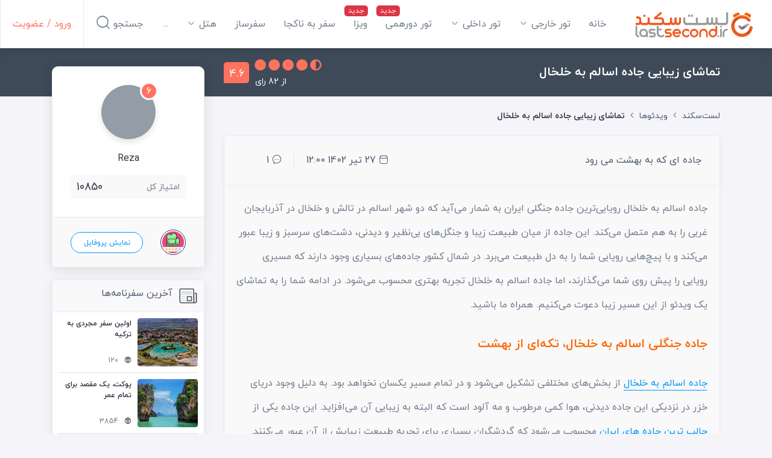

--- FILE ---
content_type: text/html; charset=utf-8
request_url: https://lastsecond.ir/videos/2631-khalkhal-road-to-asalem
body_size: 25155
content:
<!doctype html>
<html data-n-head-ssr lang="fa" dir="rtl" data-n-head="%7B%22lang%22:%7B%22ssr%22:%22fa%22%7D,%22dir%22:%7B%22ssr%22:%22rtl%22%7D%7D">
<head >
  <meta data-n-head="ssr" charset="utf-8"><meta data-n-head="ssr" name="viewport" content="width=device-width, user-scalable=no, initial-scale=1.0, maximum-scale=1.0, minimum-scale=1.0"><meta data-n-head="ssr" name="fontiran.com:license" content="BMMGN"><meta data-n-head="ssr" data-hid="robots" name="robots" content="max-snippet:-1, max-image-preview:large, max-video-preview:-1"><meta data-n-head="ssr" name="google-signin-client_id" content="477706467905-gcc80livdvk8dg6rra49jvu4ujgln9ad.apps.googleusercontent.com"><meta data-n-head="ssr" name="theme-color" content="#ff725e"><meta data-n-head="ssr" name="msapplication-TileColor" content="#ffffff"><meta data-n-head="ssr" name="msapplication-TileImage" content="https://cdn.lastsecond.ir/last6-assets/icons/mstile-144x144.png"><meta data-n-head="ssr" data-hid="charset" charset="utf-8"><meta data-n-head="ssr" data-hid="mobile-web-app-capable" name="mobile-web-app-capable" content="yes"><meta data-n-head="ssr" data-hid="apple-mobile-web-app-title" name="apple-mobile-web-app-title" content="لست‌سکند"><meta data-n-head="ssr" data-hid="og:site_name" name="og:site_name" property="og:site_name" content="لست‌سکند"><meta data-n-head="ssr" data-hid="title" name="title" content="تماشای زیبایی جاده اسالم به خلخال استان اردبیل, ایران | لست‌سکند"><meta data-n-head="ssr" data-hid="description" name="description" content="جاده اسالم به خلخال رویایی‌ترین جاده جنگلی ایران به شمار می‌آید که دو شهر اسالم در تالش و خلخال در آذربایجان غربی را به هم متصل می‌کند. این جاده از میان طبیعت زیبا و جنگل‌های بی‌نظیر و دیدنی، دشت‌های سرسبز و زیبا عبور می‌کند و"><meta data-n-head="ssr" data-hid="keywords" name="keywords" content="تماشای زیبایی جاده اسالم به خلخال"><meta data-n-head="ssr" data-hid="image" name="image" content="https://last-cdn.com/2019/08/11/RHkMsF1X9ITyvf7HFEjo4ko4f6AkJY8leIXUjZCn.jpeg"><meta data-n-head="ssr" data-hid="og:title" name="og:title" content="تماشای زیبایی جاده اسالم به خلخال استان اردبیل, ایران | لست‌سکند"><meta data-n-head="ssr" data-hid="og:description" name="og:description" content="جاده اسالم به خلخال رویایی‌ترین جاده جنگلی ایران به شمار می‌آید که دو شهر اسالم در تالش و خلخال در آذربایجان غربی را به هم متصل می‌کند. این جاده از میان طبیعت زیبا و جنگل‌های بی‌نظیر و دیدنی، دشت‌های سرسبز و زیبا عبور می‌کند و"><meta data-n-head="ssr" data-hid="og:image" name="og:image" content="https://last-cdn.com/2019/08/11/RHkMsF1X9ITyvf7HFEjo4ko4f6AkJY8leIXUjZCn.jpeg"><meta data-n-head="ssr" data-hid="og:url" name="og:url" content="https://lastsecond.ir/videos/2631-khalkhal-road-to-asalem"><meta data-n-head="ssr" data-hid="og:type" name="og:type" content="video"><meta data-n-head="ssr" data-hid="og:video" name="og:video" content="https://as8.cdn.asset.aparat.com/aparat-video/3b5580c883bfc06045e35cd9ec1b8cf916378334-1080p__99973.mp4"><meta data-n-head="ssr" data-hid="og:video:secure_url" name="og:video:secure_url" content="https://as8.cdn.asset.aparat.com/aparat-video/3b5580c883bfc06045e35cd9ec1b8cf916378334-1080p__99973.mp4"><meta data-n-head="ssr" data-hid="og:video:type" name="og:video:type" content="video/mp4"><meta data-n-head="ssr" data-hid="og:video:width" name="og:video:width" content="854"><meta data-n-head="ssr" data-hid="og:video:height" name="og:video:height" content="480"><meta data-n-head="ssr" data-hid="medium" name="medium" content="video"><title>تماشای زیبایی جاده اسالم به خلخال استان اردبیل, ایران | لست‌سکند</title><link data-n-head="ssr" rel="icon" type="image/png" sizes="32x32" href="https://cdn.lastsecond.ir/last6-assets/icons/favicon-32x32.png"><link data-n-head="ssr" rel="icon" type="image/png" sizes="16x16" href="https://cdn.lastsecond.ir/last6-assets/icons/favicon-16x16.png"><link data-n-head="ssr" rel="icon" type="image/png" sizes="192x192" href="https://cdn.lastsecond.ir/last6-assets/icons/android-chrome-192x192.png"><link data-n-head="ssr" rel="mask-icon" href="https://cdn.lastsecond.ir/last6-assets/icons/safari-pinned-tab.svg" color="#ff725e"><link data-n-head="ssr" data-hid="apple-touch-icon" rel="apple-touch-icon" sizes="180x180" href="https://cdn.lastsecond.ir/last6-assets/icons/apple-touch-icon.png"><link data-n-head="ssr" data-hid="shortcut-icon" rel="shortcut icon" href="https://cdn.lastsecond.ir/last6-assets/icons/icon.png"><link data-n-head="ssr" rel="dns-prefetch" href="https://cdn.lastsecond.ir"><link data-n-head="ssr" rel="dns-prefetch" href="https://rapi.lastsecond.ir"><link data-n-head="ssr" rel="dns-prefetch" href="https://api.lastsecond.ir"><link data-n-head="ssr" rel="dns-prefetch" href="https://www.googletagmanager.com"><link data-n-head="ssr" rel="dns-prefetch" href="https://www.google-analytics.com"><link data-n-head="ssr" rel="dns-prefetch" href="https://last-cdn.com"><link data-n-head="ssr" rel="manifest" href="https://cdn.lastsecond.ir/last6-assets/manifest.f527a6b0.json" data-hid="manifest"><link data-n-head="ssr" rel="canonical" href="https://lastsecond.ir/videos/2631-khalkhal-road-to-asalem"><script data-n-head="ssr" type="application/ld+json">{"@context":"https://schema.org","@type":"VideoObject","name":"تماشای زیبایی جاده اسالم به خلخال","description":"جاده اسالم به خلخال رویایی‌ترین جاده جنگلی ایران به شمار می‌آید که دو شهر اسالم در تالش و خلخال در آذربایجان غربی را به هم متصل می‌کند. این جاده از میان طبیعت زیبا و جنگل‌های بی‌نظیر و دیدنی، دشت‌های سرسبز و زیبا عبور می‌کند و","thumbnailUrl":"https://last-cdn.com/2019/08/11/RHkMsF1X9ITyvf7HFEjo4ko4f6AkJY8leIXUjZCn.jpeg","image":{"@type":"ImageObject","url":"https://last-cdn.com/2019/08/11/RHkMsF1X9ITyvf7HFEjo4ko4f6AkJY8leIXUjZCn.jpeg"},"duration":"PT02M00S","contentUrl":"https://as8.cdn.asset.aparat.com/aparat-video/3b5580c883bfc06045e35cd9ec1b8cf916378334-480p__99973.mp4","embedUrl":"/videos/play/2631","author":{"@type":"Person","name":"Reza"},"publisher":{"@type":"Organization","name":"لست‌سکند","alternateName":"lastsecond","logo":{"@type":"ImageObject","url":"/site/img/logo.jpg"}},"uploadDate":"2023-07-18T08:30:00.000Z","dateModified":"2023-07-22T07:12:44.000Z"}</script><link rel="preload" href="https://cdn.lastsecond.ir/last6-assets/fonts/fontello.31486a2.woff2" as="font" type="font/woff2" crossorigin><link rel="preload" href="https://cdn.lastsecond.ir/last6-assets/fonts/iranyekanwebboldfanum.5e30479.woff2" as="font" type="font/woff2" crossorigin><link rel="preload" href="https://cdn.lastsecond.ir/last6-assets/fonts/iranyekanwebregularfanum.34f4744.woff2" as="font" type="font/woff2" crossorigin><link rel="stylesheet" href="https://cdn.lastsecond.ir/last6-assets/css/0b0e2e0.css"><link rel="stylesheet" href="https://cdn.lastsecond.ir/last6-assets/css/2352127.css"><link rel="stylesheet" href="https://cdn.lastsecond.ir/last6-assets/css/e504d07.css"><link rel="stylesheet" href="https://cdn.lastsecond.ir/last6-assets/css/0022036.css"><link rel="stylesheet" href="https://cdn.lastsecond.ir/last6-assets/css/729d5c6.css">
</head>
<body class="" data-n-head="%7B%22class%22:%7B%22ssr%22:%22%22%7D%7D">
<noscript>
  <iframe src="https://www.googletagmanager.com/ns.html?id=GTM-P725FWH" height="0" width="0" title="Google Tag Manager" style="display:none;visibility:hidden"></iframe>
</noscript>
<div data-server-rendered="true" id="__nuxt"><!----><div id="__layout"><div class="last-wrapper"><div class="app-header"><h3 class="logo"><a href="/" class="router-link-active">لست‌سکند</a></h3> <nav class="menu"><ul class="main-menu"><li class="main-menu-item"><a href="/" class="router-link-active menu-item">خانه</a> <!----></li><li class="main-menu-item main-menu-item--has-submenu"><a href="/tours" class="menu-item">تور خارجی
    <i class="lst-icon icon lst-icon-arrow-down-01"></i></a> <ul style="display:none;"><li><a href="/tours/تور-کیش">تور کیش</a></li> <li><a href="/tours/تور-استانبول">تور استانبول</a></li> <li><a href="/tours/تور-آنتالیا">تور آنتالیا</a></li> <li><a href="/tours/تور-ترکیه">تور ترکیه</a></li> <li><a href="/tours/تور-وان">تور وان</a></li> <li><a href="/tours/تور-دبی">تور دبی</a></li> <li><a href="/tours/تور-گرجستان">تور گرجستان</a></li> <li><a href="/lastsecond-tours">تور گرجستان</a></li></ul> <!----></li><li class="main-menu-item main-menu-item--has-submenu"><a href="/tours/%D8%AA%D9%88%D8%B1-%D8%A7%DB%8C%D8%B1%D8%A7%D9%86%DA%AF%D8%B1%D8%AF%DB%8C" class="menu-item">تور داخلی
    <i class="lst-icon icon lst-icon-arrow-down-01"></i></a> <ul style="display:none;"></ul> <!----></li><li class="main-menu-item"><a href="/gathering" class="menu-item menu-item--new">تور دورهمی</a> <!----></li><li class="main-menu-item"><a href="/visa" class="menu-item menu-item--new">ویزا</a> <!----></li><li class="main-menu-item"><a href="/unknown-tour" class="menu-item">سفر به ناکجا</a> <!----></li><li class="main-menu-item"><a href="/safarsaz" class="menu-item">سفرساز</a> <!----></li><li class="main-menu-item main-menu-item--has-submenu"><a href="/hotels" class="menu-item">هتل‌
    <i class="lst-icon icon lst-icon-arrow-down-01"></i></a> <ul style="display:none;"><li><a href="/hotels/turkey">هتل‌های ترکیه</a></li> <li><a href="/hotels/kish">هتل‌های کیش</a></li> <li><a href="sdfsdf">هتل‌های استانبول</a></li> <li><a href="sdfsdf">هتل‌های آنتالیا</a></li> <li><a href="sdfsdf">هتل‌های گرجستان</a></li></ul> <!----></li><li class="main-menu-item"><a href="/itineraries" class="menu-item">سفرنامه</a> <!----></li><li class="main-menu-item"><a href="/blog" class="menu-item">بلاگ</a> <!----></li><li class="main-menu-item"><a href="/contact" class="menu-item">تماس با ما</a> <!----></li> <!----></ul></nav> <div class="left-menu"><div class="left-menu__item left-menu__login"><a href="/auth/login">ورود / عضویت</a></div> <div class="left-menu__item left-menu__search"><div>
      جستجو
      <i class="lst-icon icon lst-icon-search-01"></i></div></div> <!----></div> <!----></div> <!----> <div class="app-content"><div video="2631" slug="khalkhal-road-to-asalem" class="video-show"><div class="page-title"><div class="container"><div class="row"><div class="col-lg-9"><div class="page-title__inner"><h1 class="page-title__inner__caption"><span>
              تماشای زیبایی جاده اسالم به خلخال
              <!----></span> <!----></h1> <div class="page-title__inner__action"><!----> <div class="rating-with-action"><div class="score-no score-no__lg">
  4.6
</div> <div class="rating-with-action__bullets-count"><div class="bullets"><i class="lst-icon lst-icon-circle-fill bullets__lg"></i><i class="lst-icon lst-icon-circle-fill bullets__lg"></i><i class="lst-icon lst-icon-circle-fill bullets__lg"></i><i class="lst-icon lst-icon-circle-fill bullets__lg"></i><i class="lst-icon lst-icon-circle-half bullets__lg"></i></div> <small class="count">از 82 رای</small></div></div></div></div></div></div></div></div> <div class="container"><div class="row"><div class="col-9"><div class="breadcrumb-list breadcrumb-list--in-header"><div class="container"><div class="d-flex"><a href="/" class="router-link-active"><!----> <div class="breadcrumb-list__home-text">لست‌سکند</div></a> <i class="lst-icon lst-icon-arrow-left-01"></i></div><div class="d-flex"><a href="/videos" class="breadcrumb-list__item router-link-active">ویدئوها</a> <i class="lst-icon lst-icon-arrow-left-01"></i></div><div class="d-flex"><div class="breadcrumb-list__item">تماشای زیبایی جاده اسالم به خلخال</div> <!----></div></div> <!----></div> <div class="card video-show__content"><!----><!----><div id="apvid"><!----></div> <div class="video-show__content__info"><div class="caption">جاده ای که به بهشت می رود</div> <div class="details"><div class="details__date"><i class="lst-icon lst-icon-calendar-04"></i> <span>27 تیر 1402</span> <span>12:00</span></div> <div class="details__comment"><i class="lst-icon lst-icon-bubble-chat"></i>
                1
              </div></div></div> <div class="video-show__content__text typography"><p>جاده اسالم به خلخال رویایی&zwnj;ترین جاده جنگلی ایران به شمار می&zwnj;آید که دو شهر اسالم در تالش و خلخال در آذربایجان غربی را به هم متصل می&zwnj;کند. این جاده از میان طبیعت زیبا و جنگل&zwnj;های بی&zwnj;نظیر و دیدنی، دشت&zwnj;های سرسبز و زیبا عبور می&zwnj;کند و با پیچ&zwnj;هایی رویایی شما را به دل طبیعت می&zwnj;برد. در شمال کشور جاده&zwnj;های بسیاری وجود دارند که مسیری رویایی را پیش روی شما می&zwnj;گذارند، اما جاده اسالم به خلخال تجربه بهتری محسوب می&zwnj;شود.&nbsp;در ادامه شما را به تماشای یک ویدئو از این مسیر زیبا دعوت می&zwnj;کنیم. همراه ما باشید.</p>
<h2 id="جاده-جنگلی-اسالم-به-خلخال-تیکهای-از-بهشت" data-toc="جاده-جنگلی-اسالم-به-خلخال-تیکهای-از-بهشت"><span style="color: #ff6600;">جاده جنگلی اسالم به خلخال، تکه&zwnj;ای از بهشت</span></h2>
<p><a href="https://lastsecond.ir/attractions/7177-asalem-to-khalkhal-road-gilan" target="_blank" rel="noopener">جاده اسالم به خلخال</a> از بخش&zwnj;های مختلفی تشکیل می&zwnj;شود و در تمام مسیر یکسان نخواهد بود. به دلیل وجود دریای خزر در نزدیکی این جاده دیدنی، هوا کمی مرطوب و مه آلود است که البته به زیبایی آن می&zwnj;افزاید. این جاده یکی از <a href="https://lastsecond.ir/blog/9788-best-roads-of-iran" target="_blank" rel="noopener">جالب ترین جاده های ایران</a> محسوب می&zwnj;شود که گردشگران بسیاری برای تجربه طبیعت زیبایش از آن عبور می&zwnj;کنند.&nbsp;</p>
<p>طول جاده اسالم به خلخال، حدود 100 کیلومتر است و در طول مسیر عبور از این جاده رویایی از روستا&zwnj;های زیبا و دیدنی عبور می&zwnj;کنید و چشم&zwnj;انداز&zwnj;هایی کوهستان و مناظر طبیعی را می&zwnj;بینید که به لطف و زیبایی این جاده اضافه می&zwnj;کند.&nbsp;</p></div> <div class="video-show__content__location"><i class="lst-icon lst-icon-location-06"></i> <a href="/videos/khalkhal" class="location-item">خلخال
            </a></div><!----><!----></div> <div class="travelogue-show__related-section"><div class="related-list-item"><h4 class="related-list-item__title">مطالب مرتبط</h4> <div class="related-list-item__body"><div class="card related-item"><!----><!----><div class="card-body"><!----><!----><a href="/videos/3745-breaking-news-the-lut-desert-is-full-of-water"><img src="data:image/svg+xml;charset=UTF-8,%3Csvg%20width%3D%221%22%20height%3D%221%22%20xmlns%3D%22http%3A%2F%2Fwww.w3.org%2F2000%2Fsvg%22%20viewBox%3D%220%200%20%25%7Bw%7D%20%25%7Bh%7D%22%20preserveAspectRatio%3D%22none%22%3E%3Crect%20width%3D%22100%25%22%20height%3D%22100%25%22%20style%3D%22fill%3Atransparent%3B%22%3E%3C%2Frect%3E%3C%2Fsvg%3E" alt="خبر رسید کویر لوت پر از آب شده است!" width="1" height="1"> <span class="date">سه‌شنبه، 23 خرداد 1402</span> <span class="title">خبر رسید کویر لوت پر از آب شده است!</span> <p></p></a></div><!----><!----></div><div class="card related-item"><!----><!----><div class="card-body"><!----><!----><a href="/videos/1533-beautiful-arabic-dance-of-dubai-fountains"><img src="data:image/svg+xml;charset=UTF-8,%3Csvg%20width%3D%221%22%20height%3D%221%22%20xmlns%3D%22http%3A%2F%2Fwww.w3.org%2F2000%2Fsvg%22%20viewBox%3D%220%200%20%25%7Bw%7D%20%25%7Bh%7D%22%20preserveAspectRatio%3D%22none%22%3E%3Crect%20width%3D%22100%25%22%20height%3D%22100%25%22%20style%3D%22fill%3Atransparent%3B%22%3E%3C%2Frect%3E%3C%2Fsvg%3E" alt="فواره های دبی عربی می‌رقصند!" width="1" height="1"> <span class="date">چهارشنبه، 23 فروردین 1402</span> <span class="title">فواره های دبی عربی می‌رقصند!</span> <p></p></a></div><!----><!----></div><div class="card related-item"><!----><!----><div class="card-body"><!----><!----><a href="/videos/1287-sense-of-paradise-lafur-dam"><img src="data:image/svg+xml;charset=UTF-8,%3Csvg%20width%3D%221%22%20height%3D%221%22%20xmlns%3D%22http%3A%2F%2Fwww.w3.org%2F2000%2Fsvg%22%20viewBox%3D%220%200%20%25%7Bw%7D%20%25%7Bh%7D%22%20preserveAspectRatio%3D%22none%22%3E%3Crect%20width%3D%22100%25%22%20height%3D%22100%25%22%20style%3D%22fill%3Atransparent%3B%22%3E%3C%2Frect%3E%3C%2Fsvg%3E" alt="سد لفور؛ دریچه‌ای به بهشت" width="1" height="1"> <span class="date">چهارشنبه، 10 مرداد 1403</span> <span class="title">سد لفور؛ دریچه‌ای به بهشت</span> <p></p></a></div><!----><!----></div><div class="card related-item"><!----><!----><div class="card-body"><!----><!----><a href="/videos/3296-narrative-of-a-qashqai-traditional-wedding"><img src="data:image/svg+xml;charset=UTF-8,%3Csvg%20width%3D%221%22%20height%3D%221%22%20xmlns%3D%22http%3A%2F%2Fwww.w3.org%2F2000%2Fsvg%22%20viewBox%3D%220%200%20%25%7Bw%7D%20%25%7Bh%7D%22%20preserveAspectRatio%3D%22none%22%3E%3Crect%20width%3D%22100%25%22%20height%3D%22100%25%22%20style%3D%22fill%3Atransparent%3B%22%3E%3C%2Frect%3E%3C%2Fsvg%3E" alt="روایت یک عروسی سنتی  قشقایی" width="1" height="1"> <span class="date">یک‌شنبه، 14 خرداد 1402</span> <span class="title">روایت یک عروسی سنتی  قشقایی</span> <p></p></a></div><!----><!----></div><div class="card related-item"><!----><!----><div class="card-body"><!----><!----><a href="/videos/168-strait-raghz-shiraz"><img src="data:image/svg+xml;charset=UTF-8,%3Csvg%20width%3D%221%22%20height%3D%221%22%20xmlns%3D%22http%3A%2F%2Fwww.w3.org%2F2000%2Fsvg%22%20viewBox%3D%220%200%20%25%7Bw%7D%20%25%7Bh%7D%22%20preserveAspectRatio%3D%22none%22%3E%3Crect%20width%3D%22100%25%22%20height%3D%22100%25%22%20style%3D%22fill%3Atransparent%3B%22%3E%3C%2Frect%3E%3C%2Fsvg%3E" alt="تنگه رغز، بهشتی در دل کوه‌های فارس" width="1" height="1"> <span class="date">دوشنبه، 26 تیر 1402</span> <span class="title">تنگه رغز، بهشتی در دل کوه‌های فارس</span> <p></p></a></div><!----><!----></div><div class="card related-item"><!----><!----><div class="card-body"><!----><!----><a href="/videos/1428-sufis-in-sama"><img src="data:image/svg+xml;charset=UTF-8,%3Csvg%20width%3D%221%22%20height%3D%221%22%20xmlns%3D%22http%3A%2F%2Fwww.w3.org%2F2000%2Fsvg%22%20viewBox%3D%220%200%20%25%7Bw%7D%20%25%7Bh%7D%22%20preserveAspectRatio%3D%22none%22%3E%3Crect%20width%3D%22100%25%22%20height%3D%22100%25%22%20style%3D%22fill%3Atransparent%3B%22%3E%3C%2Frect%3E%3C%2Fsvg%3E" alt="رقص سماع صوفیان" width="1" height="1"> <span class="date">یک‌شنبه، 24 مهر 1401</span> <span class="title">رقص سماع صوفیان</span> <p></p></a></div><!----><!----></div><div class="card related-item"><!----><!----><div class="card-body"><!----><!----><a href="/videos/3251-dream-trip-iranian-girl-georgia"><img src="data:image/svg+xml;charset=UTF-8,%3Csvg%20width%3D%221%22%20height%3D%221%22%20xmlns%3D%22http%3A%2F%2Fwww.w3.org%2F2000%2Fsvg%22%20viewBox%3D%220%200%20%25%7Bw%7D%20%25%7Bh%7D%22%20preserveAspectRatio%3D%22none%22%3E%3Crect%20width%3D%22100%25%22%20height%3D%22100%25%22%20style%3D%22fill%3Atransparent%3B%22%3E%3C%2Frect%3E%3C%2Fsvg%3E" alt="کوله گردی در گرجستان، سفری گره خورده با تجربه!" width="1" height="1"> <span class="date">چهارشنبه، 30 فروردین 1402</span> <span class="title">کوله گردی در گرجستان، سفری گره خورده با تجربه!</span> <p></p></a></div><!----><!----></div></div></div></div> <div id="comments" class="travelogue-show__comment-section"><!----></div></div> <div class="col-3"><div class="theiaStickySidebar sidebar-pull-up"><div class="author-info mb-3"><div class="card author-info"><!----><!----><div class="author-info__details"><a href="/u/reza76622201" class="avatar avatar--lg" data-v-5b14df32><span data-v-5b14df32>6</span> <div class="avatar__img" data-v-5b14df32></div></a> <div class="name-wrapper"><div class="name">Reza</div> <!----></div> <div class="score"><div class="score__title">امتیاز کل</div> <div class="score__value">10850</div></div></div> <div class="author-info__badge"><img src="data:image/svg+xml;charset=UTF-8,%3Csvg%20width%3D%221%22%20height%3D%221%22%20xmlns%3D%22http%3A%2F%2Fwww.w3.org%2F2000%2Fsvg%22%20viewBox%3D%220%200%20%25%7Bw%7D%20%25%7Bh%7D%22%20preserveAspectRatio%3D%22none%22%3E%3Crect%20width%3D%22100%25%22%20height%3D%22100%25%22%20style%3D%22fill%3Atransparent%3B%22%3E%3C%2Frect%3E%3C%2Fsvg%3E" width="1" height="1" class="user"> <a href="/u/reza76622201" class="show-profile">نمایش پروفایل</a></div><!----><!----></div></div> <div data-fetch-key="Position:0" class="position"><div><div position="left" data-fetch-key="AdsWidget:0" class="widget-wrapper"><!----></div><div position="left" location="[object Object]" data-fetch-key="FeaturedToursWidget:0" class="widget-wrapper"><!----></div><div position="left" location="[object Object]" data-fetch-key="LatestTraveloguesWidget:0" class="widget-wrapper"><div class="widget"><div class="card"><!----><!----><div class="card-header"><i class="lst-svg-icon lst-svg-icon-news"></i> <div class="title">آخرین سفرنامه‌ها</div></div> <div class="card-body"><!----><!----><a href="/itineraries/s0425490-first-single-travel-to-t-rkiye" class="travelogue-widget-item"><div class="img-wrapper"><div class="image-wrapper"><noscript><img src="https://last-cdn.com/2026/01/29/IGDNPS9U6oSgNzUVSV56PytTniXYioW9PshS7XGh.webp" alt="اولین سفر مجردی به ترکیه"></noscript></div></div> <div class="content"><div class="content__title">اولین سفر مجردی به ترکیه</div> <div class="content__hits"><i class="lst-icon lst-icon-eye"></i> <span>120</span></div></div></a><a href="/itineraries/s0426434-phuket-destination-of-a-lifetime" class="travelogue-widget-item"><div class="img-wrapper"><div class="image-wrapper"><noscript><img src="https://last-cdn.com/2026/01/06/RVIBnyVuqRY7paYD0NzPslEJX7jL15CkmUJANqD4.jpg" alt="پوکت، یک مقصد برای تمام عمر"></noscript></div></div> <div class="content"><div class="content__title">پوکت، یک مقصد برای تمام عمر</div> <div class="content__hits"><i class="lst-icon lst-icon-eye"></i> <span>3854</span></div></div></a><a href="/itineraries/s0426431-travel-to-armenia-for-the-balloon-and-jazz" class="travelogue-widget-item"><div class="img-wrapper"><div class="image-wrapper"><noscript><img src="https://last-cdn.com/2026/01/01/rFEktBCikXfrpRGoHzY5lWWZ2zKGmyr1KRpJu9MO.jpg" alt="سفر به ارمنستان برای فستیوال بالن و جاز"></noscript></div></div> <div class="content"><div class="content__title">سفر به ارمنستان برای فستیوال بالن و جاز</div> <div class="content__hits"><i class="lst-icon lst-icon-eye"></i> <span>2100</span></div></div></a><a href="/itineraries/s0425699-week-long-travel-to-doha" class="travelogue-widget-item"><div class="img-wrapper"><div class="image-wrapper"><noscript><img src="https://last-cdn.com/2025/12/27/NP4js5wV9i8vkqqPB2SGzOE5kJwrlmcmvLd8eXTl.webp" alt="سفر یک هفته ای به دوحه قلب قطر در نوروز"></noscript></div></div> <div class="content"><div class="content__title">سفر یک هفته ای به دوحه قلب قطر در نوروز</div> <div class="content__hits"><i class="lst-icon lst-icon-eye"></i> <span>2096</span></div></div></a></div><!----><!----></div></div></div><div position="left" location="[object Object]" data-fetch-key="LatestVideosWidget:0" class="widget-wrapper"><div class="widget"><div class="card"><!----><!----><div class="card-header"><i class="lst-svg-icon lst-svg-icon-video-01"></i> <div class="title">ویدیوهای مرتبط</div></div> <div class="card-body"><!----><!----><a href="/videos/2349-don-t-go-to-lebanon" class="video-widget-item"><div class="img"><div class="img-wrapper"><div class="image-wrapper"><noscript><img src="https://last-cdn.com/2019/05/21/6rKV1ceoecYtBRAX976GpPPTwzcyXfwahivBryJA.jpeg" alt="لبنان؛ کشوری بسیار دیدنی"></noscript></div></div> <div class="img__details"><div class="img__details__icon"><i class="lst-icon lst-icon-play-light"></i></div> <div class="img__details__time">03:21</div></div></div> <div class="content"><div class="content__title">لبنان؛ کشوری بسیار دیدنی</div> <div class="content__info"><div class="content__info__item"><img src="data:image/svg+xml;charset=UTF-8,%3Csvg%20width%3D%221%22%20height%3D%221%22%20xmlns%3D%22http%3A%2F%2Fwww.w3.org%2F2000%2Fsvg%22%20viewBox%3D%220%200%20%25%7Bw%7D%20%25%7Bh%7D%22%20preserveAspectRatio%3D%22none%22%3E%3Crect%20width%3D%22100%25%22%20height%3D%22100%25%22%20style%3D%22fill%3Atransparent%3B%22%3E%3C%2Frect%3E%3C%2Fsvg%3E" alt="لست‌سکند" width="1" height="1" class="profile-img"> <span class="profile-name">لست‌سکند</span></div></div></div></a><a href="/videos/1735-iran-in-terms-of-an-american-tourist" class="video-widget-item"><div class="img"><div class="img-wrapper"><div class="image-wrapper"><noscript><img src="https://last-cdn.com/2018/12/04/72aQhiAWoXQwuUj1KdqLUwMMYfmp3X4PpTL3QGWb.jpeg" alt="گردشگر آمریکایی، ایران را چگونه می‌بیند؟"></noscript></div></div> <div class="img__details"><div class="img__details__icon"><i class="lst-icon lst-icon-play-light"></i></div> <div class="img__details__time">03:59</div></div></div> <div class="content"><div class="content__title">گردشگر آمریکایی، ایران را چگونه می‌بیند؟</div> <div class="content__info"><div class="content__info__item"><img src="data:image/svg+xml;charset=UTF-8,%3Csvg%20width%3D%221%22%20height%3D%221%22%20xmlns%3D%22http%3A%2F%2Fwww.w3.org%2F2000%2Fsvg%22%20viewBox%3D%220%200%20%25%7Bw%7D%20%25%7Bh%7D%22%20preserveAspectRatio%3D%22none%22%3E%3Crect%20width%3D%22100%25%22%20height%3D%22100%25%22%20style%3D%22fill%3Atransparent%3B%22%3E%3C%2Frect%3E%3C%2Fsvg%3E" alt="لست‌سکند" width="1" height="1" class="profile-img"> <span class="profile-name">لست‌سکند</span></div></div></div></a><a href="/videos/1453-novi-sad-city-of-art-and-history" class="video-widget-item"><div class="img"><div class="img-wrapper"><div class="image-wrapper"><noscript><img src="https://last-cdn.com//uploads/files/videos/1453/frames/frame-1453-99.jpg" alt="نووی‌ساد؛ شهری که باید ببینید"></noscript></div></div> <div class="img__details"><div class="img__details__icon"><i class="lst-icon lst-icon-play-light"></i></div> <div class="img__details__time">02:12</div></div></div> <div class="content"><div class="content__title">نووی‌ساد؛ شهری که باید ببینید</div> <div class="content__info"><div class="content__info__item"><img src="data:image/svg+xml;charset=UTF-8,%3Csvg%20width%3D%221%22%20height%3D%221%22%20xmlns%3D%22http%3A%2F%2Fwww.w3.org%2F2000%2Fsvg%22%20viewBox%3D%220%200%20%25%7Bw%7D%20%25%7Bh%7D%22%20preserveAspectRatio%3D%22none%22%3E%3Crect%20width%3D%22100%25%22%20height%3D%22100%25%22%20style%3D%22fill%3Atransparent%3B%22%3E%3C%2Frect%3E%3C%2Fsvg%3E" alt="سپيده محمدي" width="1" height="1" class="profile-img"> <span class="profile-name">سپيده محمدي</span></div></div></div></a><a href="/videos/1529-wild-horses-national-park-boojagh" class="video-widget-item"><div class="img"><div class="img-wrapper"><div class="image-wrapper"><noscript><img src="https://last-cdn.com//uploads/files/videos/1529/frames/frame-1529-27.jpg" alt="اسب‌های وحشی در پارک ملی بوجاق"></noscript></div></div> <div class="img__details"><div class="img__details__icon"><i class="lst-icon lst-icon-play-light"></i></div> <div class="img__details__time">01:49</div></div></div> <div class="content"><div class="content__title">اسب‌های وحشی در پارک ملی بوجاق</div> <div class="content__info"><div class="content__info__item"><img src="data:image/svg+xml;charset=UTF-8,%3Csvg%20width%3D%221%22%20height%3D%221%22%20xmlns%3D%22http%3A%2F%2Fwww.w3.org%2F2000%2Fsvg%22%20viewBox%3D%220%200%20%25%7Bw%7D%20%25%7Bh%7D%22%20preserveAspectRatio%3D%22none%22%3E%3Crect%20width%3D%22100%25%22%20height%3D%22100%25%22%20style%3D%22fill%3Atransparent%3B%22%3E%3C%2Frect%3E%3C%2Fsvg%3E" alt="علیرضا کوشش فرد" width="1" height="1" class="profile-img"> <span class="profile-name">علیرضا کوشش فرد</span></div></div></div></a></div><!----><!----></div></div></div><div position="left" location="[object Object]" class="widget-wrapper"><div class="widget"><div class="card"><!----><!----><div class="card-header"><i class="lst-svg-icon lst-svg-icon-news"></i> <div class="title">پربازدیدترین مطالب سایت</div></div> <div class="card-body"><!----><!----><a href="/visa?utm_source=blog_popular&amp;utm_medium=blog_widget&amp;utm_campaign=popular_content&amp;utm_content=visa" target="_blank" class="travelogue-widget-item"><div class="img-wrapper"><div class="image-wrapper"><noscript><img src="https://last-cdn.com/2025/09/03/MJxsv0rhcEiOO8tV6nCSTe4TBWiV4mEr8kNRNe4H.jpg" alt="درخواست ویزای تک، با سرویس جدید ویزا در لست‌سکند"></noscript></div></div> <div class="content"><div class="content__title">درخواست ویزای تک، با سرویس جدید ویزا در لست‌سکند</div></div></a><a href="/visa/south_africa" target="_blank" class="travelogue-widget-item"><div class="img-wrapper"><div class="image-wrapper"><noscript><img src="https://last-cdn.com/cdn/static/visas/wX1yNO7PjwcGbYrthp7wblfVsEERYC8vlvp8kWRP--140x.png" alt="ویزای آفریقای جنوبی با لست‌سکند"></noscript></div></div> <div class="content"><div class="content__title">ویزای آفریقای جنوبی با لست‌سکند</div></div></a><a href="/visa/schengen" target="_blank" class="travelogue-widget-item"><div class="img-wrapper"><div class="image-wrapper"><noscript><img src="https://last-cdn.com/cdn/static/visas/schengen--300x.jpg" alt="ویزای شینگن با بهترین قیمت"></noscript></div></div> <div class="content"><div class="content__title">ویزای شینگن با بهترین قیمت</div></div></a><a href="/visa/france" target="_blank" class="travelogue-widget-item"><div class="img-wrapper"><div class="image-wrapper"><noscript><img src="https://last-cdn.com/cdn/static/visas/56jzeicu8xLtfKG2fXjcbSdOB8dYIYUsdHtqQmZ5--140x.png" alt="ویزای فرانسه با لست‌سکند"></noscript></div></div> <div class="content"><div class="content__title">ویزای فرانسه با لست‌سکند</div></div></a><a href="/visa/spain?utm_source=blog_popular&amp;utm_medium=blog_widget&amp;utm_campaign=popular_content&amp;utm_content=spain-visa" target="_blank" class="travelogue-widget-item"><div class="img-wrapper"><div class="image-wrapper"><noscript><img src="https://last-cdn.com/cdn/static/visas/IGvQvFVBn0BIHwykV6Ge2oMz1LTvI7oKEJANSxUv--140x.png" alt="ویزای اسپانیا با راه‌حل‌ها و مشاوره لست‌سکند"></noscript></div></div> <div class="content"><div class="content__title">ویزای اسپانیا با راه‌حل‌ها و مشاوره لست‌سکند</div></div></a><a href="/visa/dubai?utm_source=blog_popular&amp;utm_medium=blog_widget&amp;utm_campaign=popular_content&amp;utm_content=dubai-visa" target="_blank" class="travelogue-widget-item"><div class="img-wrapper"><div class="image-wrapper"><noscript><img src="https://last-cdn.com/cdn/static/visas/k2bMv4lO7oNX1fBqyZFQAEEGFACzEOSgrD17nw8s--300x.png" alt="ویزای دبی؛ دریافت فوری ویزای دبی با بهترین قیمت"></noscript></div></div> <div class="content"><div class="content__title">ویزای دبی؛ دریافت فوری ویزای دبی با بهترین قیمت</div></div></a></div><!----><!----></div></div></div></div></div></div></div></div></div></div> <div class="breadcrumb-list"><div class="container"><div class="d-flex"><a href="/" class="router-link-active"><i class="lst-icon breadcrumb-list__home-icon lst-icon-house-05"></i> <!----></a> <i class="lst-icon lst-icon-arrow-left-01"></i></div><div class="d-flex"><a href="/videos" class="breadcrumb-list__item router-link-active">ویدئوها</a> <i class="lst-icon lst-icon-arrow-left-01"></i></div><div class="d-flex"><div class="breadcrumb-list__item">تماشای زیبایی جاده اسالم به خلخال</div> <!----></div></div> <script type="application/ld+json">{"@context":"https://schema.org/","@type":"BreadcrumbList","itemListElement":[{"@type":"ListItem","position":1,"name":"خانه","item":"https://lastsecond.ir/"},{"@type":"ListItem","position":2,"name":"ویدئوها","item":"https://lastsecond.ir/videos"},{"@type":"ListItem","position":3,"name":"تماشای زیبایی جاده اسالم به خلخال","item":"https://lastsecond.ir/videos/2631-khalkhal-road-to-asalem"}]}</script></div></div> <div class="app-footer"><a href="#" class="back-to-top footer__section"><span class="d-none">بازگشت به بالا</span> <i class="lst-svg-icon lst-svg-icon-top-arrow"></i></a> <div class="footer-section footer-section--upper"><div class="container"><div class="row"><div class="col-md-9"><div class="row"><div class="col-md-4"><span class="section-header">لینک‌های کاربردی</span> <ul class="footer-list"><li><a href="/pages/aboutus" target="_blank" rel="">درباره ما
                  </a></li><li><a href="/pages/advertisement" target="_blank" rel="">تبلیغات
                  </a></li><li><a href="/requests/agency/general-info" target="_blank" rel="">ثبت نام آژانس
                  </a></li><li><a href="/restaurants" target="_blank" rel="follow">رستوران‌ها
                  </a></li><li><a href="/attractions" target="_blank" rel="follow">جاذبه‌ها
                  </a></li><li><a href="/videos" target="_blank" rel="follow">ویدیو‌
                  </a></li></ul></div><div class="col-md-4"><span class="section-header">تورهای پرطرفدار</span> <ul class="footer-list"><li><a href="/tours/%D8%AA%D9%88%D8%B1-%D8%A7%D8%B3%D8%AA%D8%A7%D9%86%D8%A8%D9%88%D9%84" target="_top" rel="follow">تور استانبول
                  </a></li><li><a href="/tours/%D8%AA%D9%88%D8%B1-%D8%A2%D9%86%D8%AA%D8%A7%D9%84%DB%8C%D8%A7" target="_top" rel="follow">تور آنتالیا
                  </a></li><li><a href="/tours/%D8%AA%D9%88%D8%B1-%D8%AF%D8%A8%DB%8C" target="_top" rel="follow">تور دبی
                  </a></li><li><a href="/tours/%D8%AA%D9%88%D8%B1-%D8%AA%D8%B1%DA%A9%DB%8C%D9%87" target="_top" rel="follow">تور ترکیه
                  </a></li><li><a href="/tours/%D8%AA%D9%88%D8%B1-%DA%A9%DB%8C%D8%B4" target="_blank" rel="follow">تور کیش
                  </a></li></ul></div><div class="col-md-4"><span class="section-header">ویزاهای پرطرفدار</span> <ul class="footer-list"><li><a href="https://lastsecond.ir/visa/dubai" target="_blank" rel="follow">ویزای دبی
                  </a></li><li><a href="https://lastsecond.ir/visa/schengen" target="_blank" rel="follow">ویزای شینگن
                  </a></li><li><a href="https://lastsecond.ir/visa/thailand" target="_blank" rel="follow">ویزای تایلند
                  </a></li><li><a href="https://lastsecond.ir/visa/spain" target="_blank" rel="follow">ویزای اسپانیا
                  </a></li><li><a href="https://lastsecond.ir/visa/france" target="_blank" rel="follow">ویزای فرانسه
                  </a></li></ul></div></div></div> <div class="col-md-3 text-center"><a href="/" class="logo mx-auto mb-4">لست‌سکند</a> <a href="tel:02172956000" class="contact-phone ltr mx-auto mb-4">021-72956000</a> <ul class="nav socials"><li title="لینکدین" class="nav-item"><a href="https://www.linkedin.com/company/lastsecond/" rel="external nofollow" target="_self" class="nav-link"><span class="d-none">لینکدین</span> <i class="lst-icon lst-icon-linkedin"></i></a></li><li title="اینستاگرام" class="nav-item"><a href="https://instagram.com/lastsecondtours" rel="external nofollow" target="_self" class="nav-link"><span class="d-none">اینستاگرام</span> <i class="lst-icon lst-icon-instagram"></i></a></li><li title="تلگرام" class="nav-item"><a href="https://t.me/lastsecondtours" rel="external nofollow" target="_self" class="nav-link"><span class="d-none">تلگرام</span> <i class="lst-icon lst-icon-telegram"></i></a></li><li title="آپارات" class="nav-item"><a href="https://aparat.com/lastsecond" rel="external nofollow" target="_self" class="nav-link"><span class="d-none">آپارات</span> <i class="lst-icon lst-icon-aparat"></i></a></li></ul></div></div></div></div> <div class="footer-section footer-section--lower"><div class="container"><div class="row"><div class="col-md-6"><div class="licenses"><div onclick="window.open('https://trustseal.enamad.ir/?id=116999&amp;Code=HJKNxGD4zx988gIxeKIP', 'Popup','toolbar=no, location=no, statusbar=no, menubar=no, scrollbars=1, resizable=0, width=580, height=600, top=30')" id="HJKNxGD4zx988gIxeKIP" class="image-wrapper license"><noscript><img src="https://last-cdn.com/site/img/enamad-last.webp" alt=""></noscript></div> <div id="jxlzfukzapfufukzfukzwlao" onclick="window.open('https://logo.samandehi.ir/Verify.aspx?id=165664&amp;p=rfthgvkadshwgvkagvkaaods', 'Popup','toolbar=no, scrollbars=no, location=no, statusbar=no, menubar=no, resizable=0, width=450, height=630, top=30')" class="image-wrapper license"><noscript><img src="https://last-cdn.com/site/img/samandehi.webp" alt="logo-samandehi"></noscript></div> <div onclick="window.open('https://ecunion.ir/verify/lastsecond.ir?token=18595605e6cabe1aaf7f', 'Popup','toolbar=no, location=no, statusbar=no, menubar=no, scrollbars=1, resizable=0, width=580, height=600, top=30')" class="image-wrapper license"><noscript><img src="https://last-cdn.com/site/ecunion-logo-min.webp" alt="اتحادیه کشوری کسب و کار های مجازی"></noscript></div> <div class="image-wrapper license"><noscript><img src="https://last-cdn.com/site/gardeshgari-min.webp" alt="مجوز بند ب"></noscript></div> <!----></div></div> <div class="col-md-6"><div class="about"><div class="section-header">درباره لست‌سکند</div> <p class="section-text">لست‌سکند در سال 89 با هدف ارائه خدمات متفاوت و با کیفیت به شما عزیزان در صنعت گردشگری تاسیس شده است. <br>سیاست اصلی سایت، ارائه اطلاعات کامل و صحیح و بدون جهت گیری و جانب داری و بدون واسطه میباشد. همچنین اشتراک گذاری تجارب مسافران در بخشهای مختلف از ویژگیهای بارز و خاص سایت محسوب میشود و با استقبال بسیار زیاد کاربران نیز مواجه شده است.</p></div></div></div></div></div> <div class="footer-section footer-section--bottom"><div class="container"><div class="row"><div class="col-md-6 copyright"><i class="lst-icon icon lst-icon-copyright"></i> <p>تمامی حقوق این وبگاه از آنِ لست‌سکند است. | <span class="ltr">1389 - 1404</span></p></div> <div class="col-md-6 lastsecond-family"><p>خانواده لست‌سکند</p> <span><span class="d-none">لست‌گرام</span> <div class="image-wrapper"><noscript><img src="https://last-cdn.com/site/lastgram.png" alt="لست‌گرام"></noscript></div></span> <a href="https://mosaferan.net" target="_blank"><span class="d-none">مسافران</span> <div class="image-wrapper"><noscript><img src="https://last-cdn.com/site/mosaferan.png" alt="مسافران"></noscript></div></a> <span><span class="d-none">خودرو</span> <div class="image-wrapper"><noscript><img src="https://last-cdn.com/site/car.png" alt="خودرو"></noscript></div></span></div></div></div></div></div> <div></div> <!----> <!----></div></div></div><script>window.__NUXT__=(function(a,b,c,d,e,f,g,h,i,j,k,l,m,n,o,p,q,r,s,t,u,v,w,x,y,z,A,B,C,D,E,F,G,H,I,J,K,L,M,N,O,P,Q,R,S,T,U,V,W,X,Y,Z,_,$,aa,ab,ac,ad,ae,af,ag,ah,ai,aj,ak,al,am,an,ao,ap,aq,ar,as,at,au,av,aw,ax,ay,az,aA,aB,aC,aD,aE,aF,aG,aH,aI,aJ,aK,aL,aM,aN,aO,aP,aQ,aR,aS,aT,aU,aV,aW,aX,aY,aZ,a_,a$,ba,bb,bc,bd,be,bf,bg,bh,bi,bj,bk,bl,bm,bn,bo,bp,bq,br,bs,bt,bu,bv,bw,bx,by,bz,bA,bB,bC,bD,bE,bF,bG,bH,bI,bJ,bK,bL,bM,bN,bO,bP,bQ,bR,bS,bT,bU,bV,bW,bX,bY,bZ,b_,b$,ca,cb,cc,cd,ce,cf,cg,ch,ci,cj,ck,cl,cm,cn,co,cp,cq,cr,cs,ct){return {layout:"desktop-default",data:[{}],fetch:{"Position:0":{widgets:[{id:aS,params:{category:"leftAds",routes:[aT,aU,"site.content.airlines.index","site.content.airports.index","site.lists.attractions.index","site.basics.dailytrips.index","site.lists.hotels.index",aV,R,S,"site.lists.restaurants.index",aW,aX,aY,aZ,a_,H,A,"site.lists.trips.index",I,B,C,D,E],view:z},widget:"AdsWidget"},{id:62,params:{title:"تور های ویژه",routes:[aT,aU,aV,R,S,aW,aX,aY,aZ,a_,H,A,I,B,C,D,E,"site.inquiries.inquiry.create"],view:z},widget:"FeaturedToursWidget"},{id:58,params:{type:"latest",routes:[C,D,E,A,"site.lists.travelmemories.location","site.lists.travelmemories.show",I,B],view:z},widget:"LatestTraveloguesWidget"},{id:59,params:{title:"ویدیوهای مرتبط",routes:[R,S,C,D,E,H,A,B],view:z},widget:"LatestVideosWidget"},{id:101,params:{links:{"1":{title:"درخواست ویزای تک، با سرویس جدید ویزا در لست‌سکند",url:"https:\u002F\u002Flastsecond.ir\u002Fvisa?utm_source=blog_popular&utm_medium=blog_widget&utm_campaign=popular_content&utm_content=visa",image:"https:\u002F\u002Flast-cdn.com\u002F2025\u002F09\u002F03\u002FMJxsv0rhcEiOO8tV6nCSTe4TBWiV4mEr8kNRNe4H.jpg",icon:d,target:h,rel:d},"2":{title:"ویزای آفریقای جنوبی با لست‌سکند",url:"https:\u002F\u002Flastsecond.ir\u002Fvisa\u002Fsouth_africa",image:"https:\u002F\u002Flast-cdn.com\u002Fcdn\u002Fstatic\u002Fvisas\u002FwX1yNO7PjwcGbYrthp7wblfVsEERYC8vlvp8kWRP--140x.png",icon:d,target:h,rel:d},"3":{title:"ویزای شینگن با بهترین قیمت",url:a$,image:"https:\u002F\u002Flast-cdn.com\u002Fcdn\u002Fstatic\u002Fvisas\u002Fschengen--300x.jpg",icon:d,target:h,rel:d},"4":{title:"ویزای فرانسه با لست‌سکند",url:ba,image:"https:\u002F\u002Flast-cdn.com\u002Fcdn\u002Fstatic\u002Fvisas\u002F56jzeicu8xLtfKG2fXjcbSdOB8dYIYUsdHtqQmZ5--140x.png",icon:d,target:h,rel:d},"5":{title:"ویزای اسپانیا با راه‌حل‌ها و مشاوره لست‌سکند",url:"https:\u002F\u002Flastsecond.ir\u002Fvisa\u002Fspain?utm_source=blog_popular&utm_medium=blog_widget&utm_campaign=popular_content&utm_content=spain-visa",image:"https:\u002F\u002Flast-cdn.com\u002Fcdn\u002Fstatic\u002Fvisas\u002FIGvQvFVBn0BIHwykV6Ge2oMz1LTvI7oKEJANSxUv--140x.png",icon:d,target:h,rel:d},"6":{title:"ویزای دبی؛ دریافت فوری ویزای دبی با بهترین قیمت",url:"https:\u002F\u002Flastsecond.ir\u002Fvisa\u002Fdubai?utm_source=blog_popular&utm_medium=blog_widget&utm_campaign=popular_content&utm_content=dubai-visa",image:"https:\u002F\u002Flast-cdn.com\u002Fcdn\u002Fstatic\u002Fvisas\u002Fk2bMv4lO7oNX1fBqyZFQAEEGFACzEOSgrD17nw8s--300x.png",icon:d,target:h,rel:d}},routes:[H,A,I,B,C,D,E,"mobile.blog.categories.index","mobile.blog.locations.index","mobile.blog.posts.show","mobile.lists.travelogues.location","mobile.lists.travelogues.show"],view:z},widget:"LinkListWidget"}]},"AdsWidget:0":{items:[]},"FeaturedToursWidget:0":{items:[]},"LatestTraveloguesWidget:0":{items:[{id:25490,title:"اولین سفر مجردی به ترکیه",image:{url:"https:\u002F\u002Flast-cdn.com\u002F2026\u002F01\u002F29\u002FIGDNPS9U6oSgNzUVSV56PytTniXYioW9PshS7XGh.webp"},hits:120,link:"\u002Fitineraries\u002Fs0425490-first-single-travel-to-t-rkiye"},{id:26434,title:"پوکت، یک مقصد برای تمام عمر",image:{url:"https:\u002F\u002Flast-cdn.com\u002F2026\u002F01\u002F06\u002FRVIBnyVuqRY7paYD0NzPslEJX7jL15CkmUJANqD4.jpg"},hits:3854,link:"\u002Fitineraries\u002Fs0426434-phuket-destination-of-a-lifetime"},{id:26431,title:"سفر به ارمنستان برای فستیوال بالن و جاز",image:{url:"https:\u002F\u002Flast-cdn.com\u002F2026\u002F01\u002F01\u002FrFEktBCikXfrpRGoHzY5lWWZ2zKGmyr1KRpJu9MO.jpg"},hits:2100,link:"\u002Fitineraries\u002Fs0426431-travel-to-armenia-for-the-balloon-and-jazz"},{id:25699,title:"سفر یک هفته ای به دوحه قلب قطر در نوروز",image:{url:"https:\u002F\u002Flast-cdn.com\u002F2025\u002F12\u002F27\u002FNP4js5wV9i8vkqqPB2SGzOE5kJwrlmcmvLd8eXTl.webp"},hits:2096,link:"\u002Fitineraries\u002Fs0425699-week-long-travel-to-doha"}]},"LatestVideosWidget:0":{items:[{id:2349,title:"لبنان؛ کشوری بسیار دیدنی",duration:"03:21",hits:21042,image:{url:"https:\u002F\u002Flast-cdn.com\u002F2019\u002F05\u002F21\u002F6rKV1ceoecYtBRAX976GpPPTwzcyXfwahivBryJA.jpeg"},author:{avatar:T,fullName:J,bestVideoBadge:a},link:"\u002Fvideos\u002F2349-don-t-go-to-lebanon"},{id:1735,title:"گردشگر آمریکایی، ایران را چگونه می‌بیند؟",duration:"03:59",hits:86677,image:{url:"https:\u002F\u002Flast-cdn.com\u002F2018\u002F12\u002F04\u002F72aQhiAWoXQwuUj1KdqLUwMMYfmp3X4PpTL3QGWb.jpeg"},author:{avatar:T,fullName:J,bestVideoBadge:a},link:"\u002Fvideos\u002F1735-iran-in-terms-of-an-american-tourist"},{id:1453,title:"نووی‌ساد؛ شهری که باید ببینید",duration:"02:12",hits:4027,image:{url:"https:\u002F\u002Flast-cdn.com\u002F\u002Fuploads\u002Ffiles\u002Fvideos\u002F1453\u002Fframes\u002Fframe-1453-99.jpg"},author:{avatar:"\u002Fuploads\u002Ffiles\u002Fcustomers\u002F392198c45b18cb14dc38dfd7ba6f8385\u002FomJcq81kX3qsybgpxwyhuD9IDDRcG3ubEna6ynDg.jpeg",fullName:"سپيده محمدي",bestVideoBadge:a},link:"\u002Fvideos\u002F1453-novi-sad-city-of-art-and-history"},{id:1529,title:"اسب‌های وحشی در پارک ملی بوجاق",duration:"01:49",hits:32970,image:{url:"https:\u002F\u002Flast-cdn.com\u002F\u002Fuploads\u002Ffiles\u002Fvideos\u002F1529\u002Fframes\u002Fframe-1529-27.jpg"},author:{avatar:d,fullName:"علیرضا کوشش فرد",bestVideoBadge:a},link:"\u002Fvideos\u002F1529-wild-horses-national-park-boojagh"}]}},error:a,state:{"body-overlay":{showBodyOverlay:b},breadcrumbs:{breadcrumbs:[{title:bb,url:K},{title:bc,url:U},{title:L,url:V}]},chat:{messages:[],shouldLoadMore:b,hasUnread:b},dashboard:{travelogues:[],videos:[],serviceRequests:[],tripRequests:[],unreadMessagesCount:e,menu:[{route:"dashboard",title:"داشبورد"},{route:"dashboard.tour-requests",title:"خرید تور"},{route:"dashboard.trip-requests",title:"خرید تور ایرانگردی"},{route:"dashboard.service-requests",title:bd},{route:"dashboard.travel-requests",title:"سفرساز تور"},{route:"dashboard.user_passengers",title:"مسافران"},{route:"dashboard.tour_reminders",title:"به من خبر بده"},{route:"dashboard.comments",title:"نظرات"},{route:"dashboard.violations",title:"تخلف‌های گزارش شده"},{route:"dashboard.reviews",title:"نقد و بررسی‌ها"},{route:"dashboard.travelogues",title:"سفرنامه‌ها"},{route:"dashboard.videos",title:bc},{route:"dashboard.competitions",title:"مسابقات"},{route:"dashboard.amends",title:"درخواست‌های اصلاح"},{route:"dashboard.messages",title:"پیام‌ها"}]},error:{message:a},footer:{data:{download_sibapp:"https:\u002F\u002Flastsecond.ir\u002Fblog\u002F9953-release-the-latest-version-of-lastsecond-ios-app",download_googleplay:"https:\u002F\u002Fplay.google.com\u002Fstore\u002Fapps\u002Fdetails?id=org.lastsecond.LastSecond",download_cafebazar:"https:\u002F\u002Fcafebazaar.ir\u002Fapp\u002Forg.lastsecond.LastSecond",download_myket:"https:\u002F\u002Fmyket.ir\u002Fapp\u002Forg.lastsecond.LastSecond",about:"لست‌سکند در سال 89 با هدف ارائه خدمات متفاوت و با کیفیت به شما عزیزان در صنعت گردشگری تاسیس شده است. \u003Cbr\u003Eسیاست اصلی سایت، ارائه اطلاعات کامل و صحیح و بدون جهت گیری و جانب داری و بدون واسطه میباشد. همچنین اشتراک گذاری تجارب مسافران در بخشهای مختلف از ویژگیهای بارز و خاص سایت محسوب میشود و با استقبال بسیار زیاد کاربران نیز مواجه شده است.",copyright:"تمامی حقوق این وبگاه از آنِ لست‌سکند است.",navigation:[{header:"لینک‌های کاربردی",items:[{title:"درباره ما",url:"\u002Fpages\u002Faboutus",image:d,icon:"fa fa-building",target:h,rel:d},{title:"تبلیغات",url:"\u002Fpages\u002Fadvertisement",image:d,icon:"fa fa-plus",target:h,rel:d},{title:"ثبت نام آژانس",url:"\u002Frequests\u002Fagency\u002Fgeneral-info",image:d,icon:"fa fa-flag",target:h,rel:d},{title:"رستوران‌ها",url:"\u002Frestaurants",image:d,icon:i,target:h,rel:j},{title:"جاذبه‌ها",url:"\u002Fattractions",image:d,icon:i,target:h,rel:j},{title:"ویدیو‌",url:U,image:d,icon:i,target:h,rel:j}]},{header:"تورهای پرطرفدار",items:[{title:W,url:"\u002Ftours\u002F%D8%AA%D9%88%D8%B1-%D8%A7%D8%B3%D8%AA%D8%A7%D9%86%D8%A8%D9%88%D9%84",image:d,icon:i,target:M,rel:j},{title:X,url:"\u002Ftours\u002F%D8%AA%D9%88%D8%B1-%D8%A2%D9%86%D8%AA%D8%A7%D9%84%DB%8C%D8%A7",image:d,icon:i,target:M,rel:j},{title:Y,url:"\u002Ftours\u002F%D8%AA%D9%88%D8%B1-%D8%AF%D8%A8%DB%8C",image:d,icon:i,target:M,rel:j},{title:be,url:"\u002Ftours\u002F%D8%AA%D9%88%D8%B1-%D8%AA%D8%B1%DA%A9%DB%8C%D9%87",image:d,icon:i,target:M,rel:j},{title:Z,url:"\u002Ftours\u002F%D8%AA%D9%88%D8%B1-%DA%A9%DB%8C%D8%B4",image:d,icon:i,target:h,rel:j}]},{header:"ویزاهای پرطرفدار",items:[{title:"ویزای دبی",url:"https:\u002F\u002Flastsecond.ir\u002Fvisa\u002Fdubai",image:d,icon:i,target:h,rel:j},{title:"ویزای شینگن",url:a$,image:d,icon:i,target:h,rel:j},{title:"ویزای تایلند",url:"https:\u002F\u002Flastsecond.ir\u002Fvisa\u002Fthailand",image:d,icon:i,target:h,rel:j},{title:"ویزای اسپانیا",url:"https:\u002F\u002Flastsecond.ir\u002Fvisa\u002Fspain",image:d,icon:i,target:h,rel:j},{title:"ویزای فرانسه",url:ba,image:d,icon:i,target:h,rel:j}]}],menu:[{title:"تور",url:bf,icon:d,target:h,rel:d},{title:"هتل",url:bg,icon:d,target:h,rel:d},{title:bh,url:bi,icon:d,target:h,rel:d},{title:bj,url:bk,icon:d,target:h,rel:d},{title:"ویدیو",url:U,icon:d,target:h,rel:d},{title:"آژانس‌ها",url:"\u002Fagencies",icon:d,target:h,rel:d},{title:bl,url:bm,icon:d,target:h,rel:d}],socials:[{name:"linkedin",title:"لینکدین",link:"https:\u002F\u002Fwww.linkedin.com\u002Fcompany\u002Flastsecond\u002F"},{name:"instagram",title:"اینستاگرام",link:"https:\u002F\u002Finstagram.com\u002Flastsecondtours"},{name:"telegram",title:"تلگرام",link:"https:\u002F\u002Ft.me\u002Flastsecondtours"},{name:"aparat",title:"آپارات",link:"https:\u002F\u002Faparat.com\u002Flastsecond"}]}},menu:{menu:[{id:67011,title:bb,target:d,type:p,linkClass:n,link:K,rel:d,hasSubMenu:b,isNuxtLink:c},{id:67012,title:"تور خارجی",target:d,type:"toursMegaMenu",linkClass:n,link:bf,hasSubMenu:c,isNuxtLink:c,subMenu:{events:[{event:{id:F,titleFa:bn,link:bo},items:[{showFlag:c,location:_,title:"تور ترکیه نوروز ۱۴۰۵",link:"\u002Ftours\u002Fتور-ترکیه-نوروز",children:[{showFlag:b,location:a,title:"تور کوش آداسی نوروز ۱۴۰۵",link:"\u002Ftours\u002Fتور-کوش_آداسی-نوروز",isRoot:b},{showFlag:b,location:a,title:"تور استانبول نوروز ۱۴۰۵",link:"\u002Ftours\u002Fتور-استانبول-نوروز",isRoot:b},{showFlag:b,location:a,title:"تور آنتالیا نوروز ۱۴۰۵",link:"\u002Ftours\u002Fتور-آنتالیا-نوروز",isRoot:b}],isRoot:b},{showFlag:c,location:$,title:"تور امارات نوروز ۱۴۰۵",link:"\u002Ftours\u002Fتور-امارات-نوروز",children:[{showFlag:b,location:a,title:"تور دبی نوروز ۱۴۰۵",link:"\u002Ftours\u002Fتور-دبی-نوروز",isRoot:b}],isRoot:b},{showFlag:c,location:aa,title:"تور تایلند نوروز ۱۴۰۵",link:"\u002Ftours\u002Fتور-تایلند-نوروز",children:[{showFlag:b,location:a,title:"تور پاتایا نوروز ۱۴۰۵",link:"\u002Ftours\u002Fتور-پاتایا-نوروز",isRoot:b},{showFlag:b,location:a,title:"تور بانکوک نوروز ۱۴۰۵",link:"\u002Ftours\u002Fتور-بانکوک-نوروز",isRoot:b},{showFlag:b,location:a,title:"تور پوکت نوروز ۱۴۰۵",link:"\u002Ftours\u002Fتور-پوکت-نوروز",isRoot:b}],isRoot:b},{showFlag:c,location:N,title:"تور مالزی نوروز ۱۴۰۵",link:"\u002Ftours\u002Fتور-مالزی-نوروز",children:[{showFlag:b,location:a,title:"تور کوالالامپور نوروز ۱۴۰۵",link:"\u002Ftours\u002Fتور-کوالالامپور-نوروز",isRoot:b}],isRoot:b},{showFlag:c,location:ab,title:"تور اندونزی نوروز ۱۴۰۵",link:"\u002Ftours\u002Fتور-اندونزی-نوروز",children:[{showFlag:b,location:a,title:"تور بالی نوروز ۱۴۰۵",link:"\u002Ftours\u002Fتور-بالی-نوروز",isRoot:b}],isRoot:b},{showFlag:c,location:ac,title:"تور سنگاپور نوروز ۱۴۰۵",link:"\u002Ftours\u002Fتور-سنگاپور-نوروز",children:[],isRoot:b},{showFlag:c,location:O,title:"تور چین نوروز ۱۴۰۵",link:"\u002Ftours\u002Fتور-چین-نوروز",children:[{showFlag:b,location:a,title:"تور شانگهای نوروز ۱۴۰۵",link:"\u002Ftours\u002Fتور-شانگهای-نوروز",isRoot:b},{showFlag:b,location:a,title:"تور پکن نوروز ۱۴۰۵",link:"\u002Ftours\u002Fتور-پکن-نوروز",isRoot:b}],isRoot:b},{showFlag:c,location:ad,title:"تور مالدیو نوروز ۱۴۰۵",link:"\u002Ftours\u002Fتور-مالدیو-نوروز",children:[],isRoot:b},{showFlag:c,location:ae,title:"تور ژاپن نوروز ۱۴۰۵",link:"\u002Ftours\u002Fتور-ژاپن-نوروز",children:[],isRoot:b},{showFlag:c,location:af,title:"تور سریلانکا نوروز ۱۴۰۵",link:"\u002Ftours\u002Fتور-سریلانکا-نوروز",children:[{showFlag:b,location:a,title:"تور کلمبو نوروز ۱۴۰۵",link:"\u002Ftours\u002Fتور-کلمبو-نوروز",isRoot:b},{showFlag:b,location:a,title:"تور کندی نوروز ۱۴۰۵",link:"\u002Ftours\u002Fتور-کندی-نوروز",isRoot:b},{showFlag:b,location:a,title:"تور بنتوتا نوروز ۱۴۰۵",link:"\u002Ftours\u002Fتور-بنتوتا-نوروز",isRoot:b}],isRoot:b},{showFlag:c,location:ag,title:"تور ویتنام نوروز ۱۴۰۵",link:"\u002Ftours\u002Fتور-ویتنام-نوروز",children:[{showFlag:b,location:a,title:"تور هانوی نوروز ۱۴۰۵",link:"\u002Ftours\u002Fتور-هانوی-نوروز",isRoot:b}],isRoot:b},{showFlag:c,location:ah,title:"تور فیلیپین نوروز ۱۴۰۵",link:"\u002Ftours\u002Fتور-فیلیپین-نوروز",children:[],isRoot:b},{showFlag:c,location:ai,title:"تور روسیه نوروز ۱۴۰۵",link:"\u002Ftours\u002Fتور-روسیه-نوروز",children:[{showFlag:b,location:a,title:"تور سن پترزبورگ نوروز ۱۴۰۵",link:"\u002Ftours\u002Fتور-سن-پترزبورگ-نوروز",isRoot:b},{showFlag:b,location:a,title:"تور مسکو نوروز ۱۴۰۵",link:"\u002Ftours\u002Fتور-مسکو-نوروز",isRoot:b}],isRoot:b},{showFlag:c,location:aj,title:"تور فرانسه نوروز ۱۴۰۵",link:"\u002Ftours\u002Fتور-فرانسه-نوروز",children:[{showFlag:b,location:a,title:"تور پاریس نوروز ۱۴۰۵",link:"\u002Ftours\u002Fتور-پاریس-نوروز",isRoot:b}],isRoot:b},{showFlag:c,location:ak,title:"تور اسپانیا نوروز ۱۴۰۵",link:"\u002Ftours\u002Fتور-اسپانیا-نوروز",children:[{showFlag:b,location:a,title:"تور بارسلون نوروز ۱۴۰۵",link:"\u002Ftours\u002Fتور-بارسلون-نوروز",isRoot:b}],isRoot:b},{showFlag:c,location:al,title:"تور ایتالیا نوروز ۱۴۰۵",link:"\u002Ftours\u002Fتور-ایتالیا-نوروز",children:[{showFlag:b,location:a,title:"تور رم نوروز ۱۴۰۵",link:"\u002Ftours\u002Fتور-رم-نوروز",isRoot:b}],isRoot:b},{showFlag:c,location:am,title:"تور جمهوری چک نوروز ۱۴۰۵",link:"\u002Ftours\u002Fتور-جمهوری-چک-نوروز",children:[],isRoot:b},{showFlag:c,location:an,title:"تور قبرس نوروز ۱۴۰۵",link:"\u002Ftours\u002Fتور-قبرس-نوروز",children:[],isRoot:b},{showFlag:c,location:ao,title:"تور قبرس شمالی نوروز ۱۴۰۵",link:"\u002Ftours\u002Fتور-قبرس-شمالی-نوروز",children:[],isRoot:b},{showFlag:c,location:ap,title:"تور هند نوروز ۱۴۰۵",link:"\u002Ftours\u002Fتور-هند-نوروز",children:[{showFlag:b,location:a,title:"تور گوا نوروز ۱۴۰۵",link:"\u002Ftours\u002Fتور-گوا-نوروز",isRoot:b},{showFlag:b,location:a,title:"تور جیپور نوروز ۱۴۰۵",link:"\u002Ftours\u002Fتور-جیپور-نوروز",isRoot:b},{showFlag:b,location:a,title:"تور دهلی نوروز ۱۴۰۵",link:"\u002Ftours\u002Fتور-دهلی-نوروز",isRoot:b},{showFlag:b,location:a,title:"تور دهلی + آگرا + جیپور نوروز ۱۴۰۵",link:"\u002Ftours\u002Fتور-دهلی-آگرا-جیپور-نوروز",isRoot:b}],isRoot:b},{showFlag:c,location:aq,title:"تور ارمنستان نوروز ۱۴۰۵",link:"\u002Ftours\u002Fتور-ارمنستان-نوروز",children:[],isRoot:b},{showFlag:c,location:ar,title:"تور آفریقای جنوبی نوروز ۱۴۰۵",link:"\u002Ftours\u002Fتور-آفریقای-جنوبی-نوروز",children:[],isRoot:b},{showFlag:c,location:as,title:"تور کنیا نوروز ۱۴۰۵",link:"\u002Ftours\u002Fتور-کنیا-نوروز",children:[],isRoot:b},{showFlag:c,location:at,title:"تور تونس نوروز ۱۴۰۵",link:"\u002Ftours\u002Fتور-تونس-نوروز",children:[],isRoot:b},{showFlag:c,location:au,title:"تور برزیل نوروز ۱۴۰۵",link:"\u002Ftours\u002Fتور-برزیل-نوروز",children:[],isRoot:b},{showFlag:c,location:av,title:"تور کوبا نوروز ۱۴۰۵",link:"\u002Ftours\u002Fتور-کوبا-نوروز",children:[],isRoot:b},{showFlag:c,location:aw,title:"تور قطر نوروز ۱۴۰۵",link:"\u002Ftours\u002Fتور-قطر-نوروز",children:[],isRoot:b},{showFlag:c,location:ax,title:"تور تاجیکستان نوروز ۱۴۰۵",link:"\u002Ftours\u002Fتور-تاجیکستان-نوروز",children:[],isRoot:b},{showFlag:b,location:a,title:"تور نوروز ۱۴۰۵",link:bo,isRoot:c},{showFlag:c,location:bp,title:"تور کشتی کروز نوروز ۱۴۰۵",link:"\u002Ftours\u002Fتور-کشتی-کروز-نوروز",isRoot:b}]}],foreignTourPopularLocations:[{id:ay,title:X,link:bq,image:"https:\u002F\u002Flast-cdn.com\u002F2024\u002F02\u002F07\u002FgdeTHpO79qpkuroG9TT5xapmEss2wbBjn4bva1eJ.jpg",minPrice:"68,390,000",count:692},{id:az,title:W,link:br,image:"https:\u002F\u002Flast-cdn.com\u002F2024\u002F02\u002F07\u002FSJmahMqPOyraaXcimnHkMWSs1sha3qtsjuAC0Dc1.jpg",minPrice:"19,000,000",count:5584},{id:bs,title:bt,link:bu,image:"https:\u002F\u002Flast-cdn.com\u002F2024\u002F02\u002F07\u002F7xdSlJ9xTX7vVrbQQrxMd0uOj91ZbqgV51RM3sh9.jpg",minPrice:"6,770,000",count:1988},{id:aA,title:Y,link:bv,image:"https:\u002F\u002Flast-cdn.com\u002F2024\u002F02\u002F07\u002FIw7CSx2xh9NxProOLJukrD7qyH73wastwoi3O7If.jpg",minPrice:"42,000,000",count:1085}],discountToursCount:e,foreignTours:[{location:_,title:be,link:"\u002Ftours\u002Fتور-ترکیه",children:[{location:az,title:W,link:br},{location:ay,title:X,link:bq},{location:bs,title:bt,link:bu},{location:457,title:"تور کوش آداسی",link:"\u002Ftours\u002Fتور-کوش_آداسی"},{location:1108,title:"تور ماردین",link:"\u002Ftours\u002Fتور-ماردین"}]},{location:bw,title:"تور آذربایجان",link:"\u002Ftours\u002Fتور-آذربایجان",children:[{location:621,title:"تور باکو",link:"\u002Ftours\u002Fتور-باکو"}]},{location:667,title:"تور آفریقا",link:"\u002Ftours\u002Fتور-آفریقا",children:[]},{location:ar,title:"تور آفریقای جنوبی",link:"\u002Ftours\u002Fتور-آفریقای-جنوبی",children:[{location:664,title:"تور سان سیتی",link:"\u002Ftours\u002Fتور-سان-سیتی"},{location:662,title:"تور ژوهانسبورگ",link:"\u002Ftours\u002Fتور-ژوهانسبورگ"},{location:663,title:"تور کیپ تاون",link:"\u002Ftours\u002Fتور-کیپ-تاون"}]},{location:bx,title:"تور آلمان",link:"\u002Ftours\u002Fتور-آلمان",children:[{location:583,title:"تور برلین",link:"\u002Ftours\u002Fتور-برلین"}]},{location:aq,title:"تور ارمنستان",link:"\u002Ftours\u002Fتور-ارمنستان",children:[{location:642,title:"تور ایروان",link:"\u002Ftours\u002Fتور-ایروان"}]},{location:548,title:"تور اروپا",link:"\u002Ftours\u002Fتور-اروپا",children:[]},{location:ak,title:"تور اسپانیا",link:"\u002Ftours\u002Fتور-اسپانیا",children:[{location:560,title:"تور بارسلون",link:"\u002Ftours\u002Fتور-بارسلون"}]},{location:$,title:"تور امارات",link:"\u002Ftours\u002Fتور-امارات",children:[{location:aA,title:Y,link:bv}]},{location:ab,title:"تور اندونزی",link:"\u002Ftours\u002Fتور-اندونزی",children:[{location:493,title:"تور بالی",link:"\u002Ftours\u002Fتور-بالی"}]},{location:al,title:"تور ایتالیا",link:"\u002Ftours\u002Fتور-ایتالیا",children:[{location:573,title:"تور رم",link:"\u002Ftours\u002Fتور-رم"}]},{location:au,title:"تور برزیل",link:"\u002Ftours\u002Fتور-برزیل",children:[{location:688,title:"تور ریودوژانیرو",link:"\u002Ftours\u002Fتور-ریودوژانیرو"},{location:686,title:"تور سائوپائولو",link:"\u002Ftours\u002Fتور-سائوپائولو"},{location:743,title:"تور فوز دو ایگواسو",link:"\u002Ftours\u002Fتور-فوز_دو_ایگواسو"}]},{location:ax,title:"تور تاجیکستان",link:"\u002Ftours\u002Fتور-تاجیکستان",children:[{location:1138,title:"تور دوشنبه",link:"\u002Ftours\u002Fتور-دوشنبه"}]},{location:by,title:"تور تانزانیا",link:"\u002Ftours\u002Fتور-تانزانیا",children:[{location:2432,title:"تور دارالسلام",link:"\u002Ftours\u002Fتور-دارالسلام"},{location:3279,title:"تور زنگبار",link:"\u002Ftours\u002Fتور-زنگبار"}]},{location:aa,title:"تور تایلند",link:"\u002Ftours\u002Fتور-تایلند",children:[{location:bz,title:"تور پوکت",link:"\u002Ftours\u002Fتور-پوکت"},{location:478,title:"تور بانکوک",link:"\u002Ftours\u002Fتور-بانکوک"},{location:477,title:"تور پاتایا",link:"\u002Ftours\u002Fتور-پاتایا"},{location:479,title:"تور کرابی",link:"\u002Ftours\u002Fتور-کرابی"}]},{location:at,title:"تور تونس",link:"\u002Ftours\u002Fتور-تونس",children:[{location:732,title:"تور سوسه",link:"\u002Ftours\u002Fتور-سوسه"},{location:3217,title:"تور شهر تونس",link:"\u002Ftours\u002Fتور-شهر-تونس"},{location:731,title:"تور حمامات",link:"\u002Ftours\u002Fتور-حمامات"}]},{location:am,title:"تور جمهوری چک",link:"\u002Ftours\u002Fتور-جمهوری-چک",children:[{location:608,title:"تور پراگ",link:"\u002Ftours\u002Fتور-پراگ"}]},{location:ai,title:"تور روسیه",link:"\u002Ftours\u002Fتور-روسیه",children:[{location:545,title:"تور مسکو",link:"\u002Ftours\u002Fتور-مسکو"},{location:546,title:"تور سن پترزبورگ",link:"\u002Ftours\u002Fتور-سن-پترزبورگ"},{location:908,title:"تور مورمانسک",link:"\u002Ftours\u002Fتور-مورمانسک"}]},{location:af,title:"تور سریلانکا",link:"\u002Ftours\u002Fتور-سریلانکا",children:[{location:525,title:"تور بنتوتا",link:"\u002Ftours\u002Fتور-بنتوتا"},{location:523,title:"تور کلمبو",link:"\u002Ftours\u002Fتور-کلمبو"},{location:524,title:"تور کندی",link:"\u002Ftours\u002Fتور-کندی"}]},{location:ac,title:"تور سنگاپور",link:"\u002Ftours\u002Fتور-سنگاپور",children:[]},{location:bA,title:"تور سوئد",link:"\u002Ftours\u002Fتور-سوئد",children:[{location:723,title:"تور استکهلم",link:"\u002Ftours\u002Fتور-استکهلم"}]},{location:bB,title:"تور عمان",link:"\u002Ftours\u002Fتور-عمان",children:[{location:539,title:"تور مسقط",link:"\u002Ftours\u002Fتور-مسقط"}]},{location:aj,title:"تور فرانسه",link:"\u002Ftours\u002Fتور-فرانسه",children:[{location:550,title:"تور پاریس",link:"\u002Ftours\u002Fتور-پاریس"}]},{location:bC,title:"تور فنلاند",link:"\u002Ftours\u002Fتور-فنلاند",children:[{location:996,title:"تور هلسینکی",link:"\u002Ftours\u002Fتور-هلسینکی"}]},{location:ah,title:"تور فیلیپین",link:"\u002Ftours\u002Fتور-فیلیپین",children:[{location:742,title:"تور بوراکای",link:"\u002Ftours\u002Fتور-بوراکای"},{location:1307,title:"تور شهر سبو",link:"\u002Ftours\u002Fتور-شهر-سبو"},{location:741,title:"تور مانیل",link:"\u002Ftours\u002Fتور-مانیل"}]},{location:an,title:"تور قبرس",link:"\u002Ftours\u002Fتور-قبرس",children:[]},{location:ao,title:"تور قبرس شمالی",link:"\u002Ftours\u002Fتور-قبرس-شمالی",children:[]},{location:aw,title:"تور قطر",link:"\u002Ftours\u002Fتور-قطر",children:[{location:737,title:"تور دوحه",link:"\u002Ftours\u002Fتور-دوحه"}]},{location:ad,title:"تور مالدیو",link:"\u002Ftours\u002Fتور-مالدیو",children:[]},{location:N,title:"تور مالزی",link:"\u002Ftours\u002Fتور-مالزی",children:[{location:485,title:"تور کوالالامپور",link:"\u002Ftours\u002Fتور-کوالالامپور"},{location:486,title:"تور لنکاوی",link:"\u002Ftours\u002Fتور-لنکاوی"},{location:487,title:"تور پنانگ",link:"\u002Ftours\u002Fتور-پنانگ"}]},{location:bD,title:"تور مصر",link:"\u002Ftours\u002Fتور-مصر",children:[{location:2494,title:"تور قاهره",link:"\u002Ftours\u002Fتور-قاهره"},{location:2498,title:"تور اقصر",link:"\u002Ftours\u002Fتور-اقصر"},{location:2497,title:"تور غردقه",link:"\u002Ftours\u002Fتور-غردقه"}]},{location:bE,title:"تور مکزیک",link:"\u002Ftours\u002Fتور-مکزیک",children:[{location:852,title:"تور مریدا",link:"\u002Ftours\u002Fتور-مریدا"},{location:734,title:"تور مکزیکو سیتی",link:"\u002Ftours\u002Fتور-مکزیکو-سیتی"},{location:703,title:"تور کنکون",link:"\u002Ftours\u002Fتور-کنکون"}]},{location:bF,title:"تور نروژ",link:"\u002Ftours\u002Fتور-نروژ",children:[{location:1958,title:"تور اسلو",link:"\u002Ftours\u002Fتور-اسلو"}]},{location:ap,title:"تور هند",link:"\u002Ftours\u002Fتور-هند",children:[{location:635,title:"تور دهلی",link:"\u002Ftours\u002Fتور-دهلی"},{location:636,title:"تور آگرا",link:"\u002Ftours\u002Fتور-آگرا"},{location:637,title:"تور جیپور",link:"\u002Ftours\u002Fتور-جیپور"},{location:639,title:"تور گوا",link:"\u002Ftours\u002Fتور-گوا"}]},{location:ag,title:"تور ویتنام",link:"\u002Ftours\u002Fتور-ویتنام",children:[{location:532,title:"تور دانانگ",link:"\u002Ftours\u002Fتور-دانانگ"},{location:530,title:"تور هانوی",link:"\u002Ftours\u002Fتور-هانوی"},{location:529,title:"تور شهر هوشی مین",link:"\u002Ftours\u002Fتور-شهر-هوشی-مین"}]},{location:bG,title:"تور پرتغال",link:"\u002Ftours\u002Fتور-پرتغال",children:[{location:570,title:"تور لیسبون",link:"\u002Ftours\u002Fتور-لیسبون"}]},{location:O,title:"تور چین",link:"\u002Ftours\u002Fتور-چین",children:[{location:499,title:"تور شانگهای",link:"\u002Ftours\u002Fتور-شانگهای"},{location:500,title:"تور پکن",link:"\u002Ftours\u002Fتور-پکن"},{location:502,title:"تور هانگزو",link:"\u002Ftours\u002Fتور-هانگزو"},{location:914,title:"تور شی آن",link:"\u002Ftours\u002Fتور-شی-آن"},{location:501,title:"تور گوانجو",link:"\u002Ftours\u002Fتور-گوانجو"},{location:917,title:"تور ژانگجیاجی",link:"\u002Ftours\u002Fتور-ژانگجیاجی"}]},{location:ae,title:"تور ژاپن",link:"\u002Ftours\u002Fتور-ژاپن",children:[{location:514,title:"تور توکیو",link:"\u002Ftours\u002Fتور-توکیو"},{location:515,title:"تور اوزاکا",link:"\u002Ftours\u002Fتور-اوزاکا"}]},{location:bH,title:"تور کامبوج",link:"\u002Ftours\u002Fتور-کامبوج",children:[{location:1021,title:"تور سیم ریپ",link:"\u002Ftours\u002Fتور-سیم-ریپ"}]},{location:bI,title:"تور کره جنوبی",link:"\u002Ftours\u002Fتور-کره-جنوبی",children:[{location:510,title:"تور سئول",link:"\u002Ftours\u002Fتور-سئول"},{location:511,title:"تور بوسان",link:"\u002Ftours\u002Fتور-بوسان"}]},{location:bp,title:"تور کشتی کروز",link:"\u002Ftours\u002Fتور-کشتی-کروز",children:[]},{location:bJ,title:"تور کلمبیا",link:"\u002Ftours\u002Fتور-کلمبیا",children:[{location:2665,title:"تور بوگوتا",link:"\u002Ftours\u002Fتور-بوگوتا"},{location:2674,title:"تور مدلین",link:"\u002Ftours\u002Fتور-مدلین"},{location:2669,title:"تور کارتاخنا",link:"\u002Ftours\u002Fتور-کارتاخنا"}]},{location:as,title:"تور کنیا",link:"\u002Ftours\u002Fتور-کنیا",children:[{location:671,title:"تور نایروبی",link:"\u002Ftours\u002Fتور-نایروبی"},{location:727,title:"تور نایواشا",link:"\u002Ftours\u002Fتور-نایواشا"}]},{location:av,title:"تور کوبا",link:"\u002Ftours\u002Fتور-کوبا",children:[{location:699,title:"تور هاوانا",link:"\u002Ftours\u002Fتور-هاوانا"}]},{location:aB,title:"تور گرجستان",link:"\u002Ftours\u002Fتور-گرجستان",children:[{location:645,title:"تور تفلیس",link:"\u002Ftours\u002Fتور-تفلیس"}]}],typeOrders:["installment"]}},{id:67013,title:"تور داخلی",target:d,type:"tripsMegaMenu",linkClass:n,link:"\u002Ftours\u002Fتور-ایرانگردی",hasSubMenu:c,isNuxtLink:c,subMenu:{events:[{event:{id:F,titleFa:bn},items:[{showFlag:c,location:g,title:"تور ایران نوروز ۱۴۰۵",link:"\u002Ftours\u002Fتور-ایران-نوروز",children:[{showFlag:b,location:a,title:"تور کیش نوروز ۱۴۰۵",link:"\u002Ftours\u002Fتور-کیش-نوروز",isRoot:b}],isRoot:b}]}],domesticTripsPopularLocations:[{id:bK,title:bL,link:bM,image:"https:\u002F\u002Flast-cdn.com\u002F2020\u002F02\u002F22\u002Fisdn1C6Kcz4vYdNIkCHbqpjWD09WZpvfUCLN5Sfl.jpeg",minPrice:"11,000,000"},{id:bN,title:bO,link:bP,image:"https:\u002F\u002Flast-cdn.com\u002F2020\u002F02\u002F22\u002FlxZm1NEy2jJDagYqEGusTXvX9IITcOy2Q8O57MW9.jpeg",minPrice:"7,400,000"},{id:aC,title:Z,link:bQ,image:"https:\u002F\u002Flast-cdn.com\u002F2018\u002F01\u002F20\u002F8jxYBDc6M99E46B5BhsQaJw4Fvfz2DXpIDuwPhpR.jpeg",minPrice:"4,900,000"},{id:aD,title:bR,link:bS,image:"https:\u002F\u002Flast-cdn.com\u002F2017\u002F08\u002F09\u002FDGmoYEzRxMxmnMYxPXYym8AyTnXjJTfR2gMBl6Ko.jpeg",minPrice:"3,126,000"}],domesticTrips:[{location:54,title:"تور استان اصفهان",link:"\u002Ftours\u002Fتور-استان-اصفهان",children:[{location:57,title:"تور اصفهان",link:"\u002Ftours\u002Fتور-اصفهان"},{location:aS,title:"تور کاشان",link:"\u002Ftours\u002Fتور-کاشان"},{location:73,title:"تور خور و بیابانک",link:"\u002Ftours\u002Fتور-خور-و-بیابانک"},{location:989,title:"تور ابیانه",link:"\u002Ftours\u002Fتور-ابیانه"},{location:1239,title:"تور ابوزیدآباد",link:"\u002Ftours\u002Fتور-ابوزیدآباد"},{location:1283,title:"تور نوش آباد",link:"\u002Ftours\u002Fتور-نوش-آباد"}]},{location:87,title:"تور استان بوشهر",link:"\u002Ftours\u002Fتور-استان-بوشهر",children:[{location:88,title:"تور بوشهر",link:"\u002Ftours\u002Fتور-بوشهر"},{location:871,title:"تور عسلویه",link:"\u002Ftours\u002Fتور-عسلویه"}]},{location:97,title:"تور استان تهران",link:"\u002Ftours\u002Fتور-استان-تهران",children:[{location:100,title:"تور تهران",link:"\u002Ftours\u002Fتور-تهران"}]},{location:128,title:"تور استان خوزستان",link:"\u002Ftours\u002Fتور-استان-خوزستان",children:[{location:137,title:"تور آبادان",link:"\u002Ftours\u002Fتور-آبادان"},{location:138,title:"تور خرمشهر",link:"\u002Ftours\u002Fتور-خرمشهر"},{location:140,title:"تور شوشتر",link:"\u002Ftours\u002Fتور-شوشتر"},{location:141,title:"تور شوش",link:"\u002Ftours\u002Fتور-شوش"},{location:144,title:"تور دزفول",link:"\u002Ftours\u002Fتور-دزفول"}]},{location:162,title:"تور استان سمنان",link:"\u002Ftours\u002Fتور-استان-سمنان",children:[{location:163,title:"تور گرمسار",link:"\u002Ftours\u002Fتور-گرمسار"}]},{location:170,title:"تور استان سیستان و بلوچستان",link:"\u002Ftours\u002Fتور-استان-سیستان-و-بلوچستان",children:[{location:174,title:"تور سراوان",link:"\u002Ftours\u002Fتور-سراوان"},{location:bK,title:bL,link:bM},{location:184,title:"تور کنارک",link:"\u002Ftours\u002Fتور-کنارک"}]},{location:185,title:"تور استان فارس",link:"\u002Ftours\u002Fتور-استان-فارس",children:[{location:197,title:"تور فیروز آباد",link:"\u002Ftours\u002Fتور-فیروز-آباد"},{location:205,title:"تور شیراز",link:"\u002Ftours\u002Fتور-شیراز"}]},{location:215,title:"تور استان قزوین",link:"\u002Ftours\u002Fتور-استان-قزوین",children:[{location:217,title:"تور قزوین",link:"\u002Ftours\u002Fتور-قزوین"}]},{location:222,title:"تور استان قم",link:"\u002Ftours\u002Fتور-استان-قم",children:[]},{location:224,title:"تور استان کردستان",link:"\u002Ftours\u002Fتور-استان-کردستان",children:[]},{location:297,title:"تور استان گیلان",link:"\u002Ftours\u002Fتور-استان-گیلان",children:[{location:305,title:"تور رشت",link:"\u002Ftours\u002Fتور-رشت"},{location:982,title:"تور ماسوله",link:"\u002Ftours\u002Fتور-ماسوله"}]},{location:325,title:"تور استان مازندران",link:"\u002Ftours\u002Fتور-استان-مازندران",children:[{location:330,title:"تور رامسر",link:"\u002Ftours\u002Fتور-رامسر"},{location:332,title:"تور قائم شهر",link:"\u002Ftours\u002Fتور-قائم-شهر"},{location:334,title:"تور نوشهر",link:"\u002Ftours\u002Fتور-نوشهر"},{location:335,title:"تور چالوس",link:"\u002Ftours\u002Fتور-چالوس"},{location:337,title:"تور سواد کوه",link:"\u002Ftours\u002Fتور-سواد-کوه"},{location:1018,title:"تور شیرگاه",link:"\u002Ftours\u002Fتور-شیرگاه"},{location:1174,title:"تور زیرآب",link:"\u002Ftours\u002Fتور-زیرآب"},{location:3223,title:"تور پل سفید",link:"\u002Ftours\u002Fتور-پل-سفید"}]},{location:358,title:"تور استان هرمزگان",link:"\u002Ftours\u002Fتور-استان-هرمزگان",children:[{location:360,title:"تور بندرعباس",link:"\u002Ftours\u002Fتور-بندرعباس"},{location:363,title:"تور خمیر",link:"\u002Ftours\u002Fتور-خمیر"},{location:bN,title:bO,link:bP},{location:369,title:"تور پارسیان",link:"\u002Ftours\u002Fتور-پارسیان"},{location:aC,title:Z,link:bQ},{location:873,title:"تور بندر مقام",link:"\u002Ftours\u002Fتور-بندر-مقام"},{location:874,title:"تور جزیره شیدور",link:"\u002Ftours\u002Fتور-جزیره-شیدور"},{location:991,title:"تور جزیره هرمز",link:"\u002Ftours\u002Fتور-جزیره-هرمز"},{location:992,title:"تور جزیره هنگام",link:"\u002Ftours\u002Fتور-جزیره-هنگام"},{location:1066,title:"تور درگهان",link:"\u002Ftours\u002Fتور-درگهان"},{location:1148,title:"تور بندر کنگ",link:"\u002Ftours\u002Fتور-بندر-کنگ"},{location:1374,title:"تور جزیره لاوان",link:"\u002Ftours\u002Fتور-جزیره-لاوان"}]},{location:383,title:"تور استان یزد",link:"\u002Ftours\u002Fتور-استان-یزد",children:[{location:385,title:"تور اردکان",link:"\u002Ftours\u002Fتور-اردکان"},{location:387,title:"تور میبد",link:"\u002Ftours\u002Fتور-میبد"},{location:388,title:"تور مهریز",link:"\u002Ftours\u002Fتور-مهریز"},{location:391,title:"تور یزد",link:"\u002Ftours\u002Fتور-یزد"}]},{location:395,title:"تور استان خراسان رضوی",link:"\u002Ftours\u002Fتور-استان-خراسان-رضوی",children:[{location:397,title:"تور تایباد",link:"\u002Ftours\u002Fتور-تایباد"},{location:406,title:"تور تربت جام",link:"\u002Ftours\u002Fتور-تربت-جام"},{location:aD,title:bR,link:bS}]},{location:424,title:"تور استان خراسان جنوبی",link:"\u002Ftours\u002Fتور-استان-خراسان-جنوبی",children:[{location:389,title:"تور طبس",link:"\u002Ftours\u002Fتور-طبس"}]}],tripGroups:[{id:g,titleFa:"طبیعت گردی",titleEn:"Tabiatgardi",slug:"طبیعت-گردی",cover:"https:\u002F\u002Flast-cdn.com\u002F2024\u002F02\u002F07\u002FQU7WX4NyIvS5VhnDvqRo5xw3L2P3QW9iI6OwVb0O.jpg",children:[]},{id:bT,titleFa:bU,titleEn:"Jonob",slug:bU,cover:"https:\u002F\u002Flast-cdn.com\u002F2024\u002F02\u002F07\u002FvsJShIbmcMbfBxAY6yEagumGMrGhN9Rxmc4kWBzC.jpg",children:[]},{id:k,titleFa:bV,titleEn:"Kavir",slug:bV,cover:"https:\u002F\u002Flast-cdn.com\u002F2024\u002F02\u002F07\u002FzHaeYheOlFzNUzkDeyurqB30QfKNHxShfKm38YZs.jpg",children:[]},{id:8,titleFa:bW,titleEn:"Shahrgardi",slug:bW,cover:"https:\u002F\u002Flast-cdn.com\u002F2024\u002F02\u002F07\u002FmaUSf0KSLs0T3nOW9R8fPVr66dFxnvAqcujAH9mD.jpg",children:[]},{id:o,titleFa:bX,titleEn:"Shomal",slug:bX,cover:"https:\u002F\u002Flast-cdn.com\u002F2024\u002F02\u002F07\u002FXFHLBbrg6cDtPJ0WwJhcQd3UuvQsMHpjbtLjUdeR.jpg",children:[]},{id:P,titleFa:bY,titleEn:"Offroad",slug:bY,cover:"https:\u002F\u002Flast-cdn.com\u002F2024\u002F02\u002F07\u002FWInh2IqRlhztbLcs9ZTFgXtDOGRkJhbk0735QqM4.jpg",children:[]},{id:F,titleFa:bZ,titleEn:"Rafting",slug:bZ,cover:"https:\u002F\u002Flast-cdn.com\u002F2024\u002F02\u002F07\u002FiV0UVa6i5rLD7wPfKXbm4KywvOagQcCvGH11WcUH.jpg",children:[]}]}},{id:67014,title:"تور دورهمی",target:d,type:p,linkClass:b_,link:"\u002Fgathering",rel:d,hasSubMenu:b,isNuxtLink:c},{id:67015,title:"ویزا",target:d,type:p,linkClass:b_,link:"\u002Fvisa",rel:d,hasSubMenu:b,isNuxtLink:c},{id:67016,title:"سفر به ناکجا",target:d,type:p,linkClass:n,link:"\u002Funknown-tour",rel:d,hasSubMenu:b,isNuxtLink:c},{id:67017,title:bd,target:d,type:p,linkClass:n,link:"\u002Fsafarsaz",rel:d,hasSubMenu:b,isNuxtLink:c},{id:67018,title:"هتل‌",target:d,type:"defaultMegaMenu",linkClass:n,link:bg,hasSubMenu:c,isNuxtLink:c,subMenu:{popularLocations:[{id:aC,title:"کیش",subtitle:"استان هرمزگان",link:"\u002Fhotels\u002Fkish"},{id:aD,title:"مشهد",subtitle:"استان خراسان رضوی",link:"\u002Fhotels\u002Fmashhad"},{id:ay,title:"آنتالیا",subtitle:b$,link:"\u002Fhotels\u002Fantalya"},{id:az,title:"استانبول",subtitle:b$,link:"\u002Fhotels\u002Fistanbul"},{id:aA,title:"دبی",subtitle:"امارات",link:"\u002Fhotels\u002Fdubai"},{id:bz,title:"پوکت",subtitle:"تایلند",link:"\u002Fhotels\u002Fphuket"},{id:N,title:"مالزی",subtitle:aE,link:ca},{id:O,title:"چین",subtitle:aE,link:cb},{id:aB,title:"گرجستان",subtitle:aE,link:cc}],items:[{name:"asia",title:"هتل‌های آسیا",children:[{location:_,title:"هتل‌های ترکیه",link:"\u002Fhotels\u002Fturkey",showFlag:c},{location:g,title:"هتل‌های ایران",link:"\u002Fhotels\u002Firan",showFlag:c},{location:aa,title:"هتل‌های تایلند",link:"\u002Fhotels\u002Fthailand",showFlag:c},{location:$,title:"هتل‌های امارات",link:"\u002Fhotels\u002Fuae",showFlag:c},{location:aB,title:"هتل‌های گرجستان",link:cc,showFlag:c},{location:ab,title:"هتل‌های اندونزی",link:"\u002Fhotels\u002Findonesia",showFlag:c},{location:N,title:"هتل‌های مالزی",link:ca,showFlag:c},{location:ap,title:"هتل‌های هند",link:"\u002Fhotels\u002Findia",showFlag:c},{location:af,title:"هتل‌های سریلانکا",link:"\u002Fhotels\u002Fsri_lanka",showFlag:c},{location:O,title:"هتل‌های چین",link:cb,showFlag:c},{location:bw,title:"هتل‌های آذربایجان",link:"\u002Fhotels\u002Fazerbaijan",showFlag:c},{location:ag,title:"هتل‌های ویتنام",link:"\u002Fhotels\u002Fvietnam",showFlag:c},{location:ad,title:"هتل‌های مالدیو",link:"\u002Fhotels\u002Fmaldives",showFlag:c},{location:aq,title:"هتل‌های ارمنستان",link:"\u002Fhotels\u002Farmenia",showFlag:c},{location:aw,title:"هتل‌های قطر",link:"\u002Fhotels\u002Fqatar",showFlag:c},{location:ac,title:"هتل‌های سنگاپور",link:"\u002Fhotels\u002Fsingapore",showFlag:c},{location:bB,title:"هتل‌های عمان",link:"\u002Fhotels\u002Foman",showFlag:c},{location:518,title:"هتل‌های عراق",link:"\u002Fhotels\u002Firaq",showFlag:c},{location:ae,title:"هتل‌های ژاپن",link:"\u002Fhotels\u002Fjapan",showFlag:c},{location:ah,title:"هتل‌های فیلیپین",link:"\u002Fhotels\u002Fphilippines",showFlag:c},{location:534,title:"هتل‌های لبنان",link:"\u002Fhotels\u002Flebanon",showFlag:c},{location:bI,title:"هتل‌های کره جنوبی",link:"\u002Fhotels\u002Fsouth_korea",showFlag:c},{location:ax,title:"هتل‌های تاجیکستان",link:"\u002Fhotels\u002Ftajikistan",showFlag:c},{location:760,title:"هتل‌های ازبکستان",link:"\u002Fhotels\u002Fuzbekistan",showFlag:c},{location:766,title:"هتل‌های نپال",link:"\u002Fhotels\u002Fnepal",showFlag:c},{location:540,title:"هتل‌های قزاقستان",link:"\u002Fhotels\u002Fkazakhstan",showFlag:c},{location:828,title:"هتل‌های قرقیزستان",link:"\u002Fhotels\u002Fkyrgyzstan",showFlag:c},{location:bH,title:"هتل‌های کامبوج",link:"\u002Fhotels\u002Fcambodia",showFlag:c},{location:542,title:"هتل‌های لائوس",link:"\u002Fhotels\u002Flaos",showFlag:c},{location:780,title:"هتل‌های اردن",link:"\u002Fhotels\u002Fjordan",showFlag:c},{location:783,title:"هتل‌های عربستان سعودی",link:"\u002Fhotels\u002Fsaudi-arabia",showFlag:c},{location:838,title:"هتل‌های پاکستان",link:"\u002Fhotels\u002Fpakistan",showFlag:c},{location:814,title:"هتل‌های سوریه",link:"\u002Fhotels\u002Fsyria",showFlag:c}]},{name:"europe",title:"هتل‌های اروپا",children:[{location:ai,title:"هتل‌های روسیه",link:"\u002Fhotels\u002Frussia",showFlag:c},{location:an,title:"هتل‌های قبرس",link:"\u002Fhotels\u002Fcyprus",showFlag:c},{location:651,title:"هتل‌های بلغارستان",link:"\u002Fhotels\u002Fbulgaria",showFlag:c},{location:628,title:"هتل‌های قبرس جنوبی",link:"\u002Fhotels\u002Fsouth_cyprus",showFlag:c},{location:al,title:"هتل‌های ایتالیا",link:"\u002Fhotels\u002Fitaly",showFlag:c},{location:ak,title:"هتل‌های اسپانیا",link:"\u002Fhotels\u002Fspain",showFlag:c},{location:ao,title:"هتل‌های قبرس شمالی",link:"\u002Fhotels\u002Fnorth_cyprus",showFlag:c},{location:601,title:"هتل‌های صربستان",link:"\u002Fhotels\u002Fserbia",showFlag:c},{location:aj,title:"هتل‌های فرانسه",link:"\u002Fhotels\u002Ffrance",showFlag:c},{location:614,title:"هتل‌های سوئیس",link:"\u002Fhotels\u002Fswitzerland",showFlag:c},{location:553,title:"هتل‌های یونان",link:"\u002Fhotels\u002Fgreece",showFlag:c},{location:609,title:"هتل‌های اوکراین",link:"\u002Fhotels\u002Fukraine",showFlag:c},{location:595,title:"هتل‌های کرواسی",link:"\u002Fhotels\u002Fcroatia",showFlag:c},{location:589,title:"هتل‌های اتریش",link:"\u002Fhotels\u002Faustria",showFlag:c},{location:bx,title:"هتل‌های آلمان",link:"\u002Fhotels\u002Fgermany",showFlag:c},{location:am,title:"هتل‌های جمهوری چک",link:"\u002Fhotels\u002Fczech_republic",showFlag:c},{location:603,title:"هتل‌های بلاروس",link:"\u002Fhotels\u002Fbelarus",showFlag:c},{location:593,title:"هتل‌های مجارستان",link:"\u002Fhotels\u002Fhungary",showFlag:c},{location:605,title:"هتل‌های رومانی",link:"\u002Fhotels\u002Fromania",showFlag:c},{location:618,title:"هتل‌های بلژیک",link:"\u002Fhotels\u002Fbelgium",showFlag:c},{location:612,title:"هتل‌های مونته نگرو",link:"\u002Fhotels\u002Fmontenegro",showFlag:c},{location:587,title:"هتل‌های هلند",link:"\u002Fhotels\u002Fnetherlands",showFlag:c},{location:bG,title:"هتل‌های پرتغال",link:"\u002Fhotels\u002Fportugal",showFlag:c},{location:769,title:"هتل‌های لهستان",link:"\u002Fhotels\u002Fpoland",showFlag:c},{location:591,title:"هتل‌های انگلستان",link:"\u002Fhotels\u002Fengland",showFlag:c},{location:bC,title:"هتل‌های فنلاند",link:"\u002Fhotels\u002Ffinland",showFlag:c},{location:759,title:"هتل‌های اسلوونی",link:"\u002Fhotels\u002Fslovenia",showFlag:c},{location:757,title:"هتل‌های مالتا",link:"\u002Fhotels\u002Fmalta",showFlag:c},{location:761,title:"هتل‌های اسکاتلند",link:"\u002Fhotels\u002Fscotland",showFlag:c},{location:bA,title:"هتل‌های سوئد",link:"\u002Fhotels\u002Fsweden",showFlag:c},{location:bF,title:"هتل‌های نروژ",link:"\u002Fhotels\u002Fnorway",showFlag:c}]},{name:"africa",title:"هتل‌های آفریقا",children:[{location:at,title:"هتل‌های تونس",link:"\u002Fhotels\u002Ftunisia",showFlag:c},{location:668,title:"هتل‌های جزیره موریس",link:"\u002Fhotels\u002Fmauritius",showFlag:c},{location:ar,title:"هتل‌های آفریقای جنوبی",link:"\u002Fhotels\u002Fsouth_africa",showFlag:c},{location:as,title:"هتل‌های کنیا",link:"\u002Fhotels\u002Fkenya",showFlag:c},{location:678,title:"هتل‌های مراکش",link:"\u002Fhotels\u002Fmorocco",showFlag:c},{location:bD,title:"هتل‌های مصر",link:"\u002Fhotels\u002Fegypt",showFlag:c},{location:669,title:"هتل‌های جزیره سیشل",link:"\u002Fhotels\u002Fseychelles",showFlag:c},{location:2406,title:"هتل‌های اوگاندا",link:"\u002Fhotels\u002Fuganda",showFlag:c},{location:682,title:"هتل‌های ماداگاسکار",link:"\u002Fhotels\u002Fmadagascar",showFlag:c},{location:by,title:"هتل‌های تانزانیا",link:"\u002Fhotels\u002Ftanzania",showFlag:c}]},{name:"america",title:"هتل‌های آمریکا و اقیانوسیه",children:[{location:au,title:"هتل‌های برزیل",link:"\u002Fhotels\u002Fbrazil",showFlag:c},{location:690,title:"هتل‌های کانادا",link:"\u002Fhotels\u002Fcanada",showFlag:c},{location:657,title:"هتل‌های استرالیا",link:"\u002Fhotels\u002Faustralia",showFlag:c},{location:av,title:"هتل‌های کوبا",link:"\u002Fhotels\u002Fcuba",showFlag:c},{location:697,title:"هتل‌های آرژانتین",link:"\u002Fhotels\u002Fargentina",showFlag:c},{location:bE,title:"هتل‌های مکزیک",link:"\u002Fhotels\u002Fmexico",showFlag:c},{location:804,title:"هتل‌های ونزوئلا",link:"\u002Fhotels\u002Fvenezuela",showFlag:c},{location:748,title:"هتل‌های پرو",link:"\u002Fhotels\u002Fperu",showFlag:c},{location:bJ,title:"هتل‌های کلمبیا",link:"\u002Fhotels\u002Fcolombia",showFlag:c},{location:744,title:"هتل‌های آمریکا",link:"\u002Fhotels\u002Famerica",showFlag:c},{location:762,title:"هتل‌های شیلی",link:"\u002Fhotels\u002Fchile",showFlag:c}]}]}},{id:67019,title:bh,target:d,type:p,linkClass:n,link:bi,rel:d,hasSubMenu:b,isNuxtLink:c},{id:67020,title:bj,target:d,type:p,linkClass:n,link:bk,rel:d,hasSubMenu:b,isNuxtLink:c},{id:67021,title:bl,target:h,type:p,linkClass:n,link:bm,rel:d,hasSubMenu:b,isNuxtLink:c}],openSubmenuId:a},notifications:{notifications:[]},"saved-passengers":{savedPassengers:[]},"trip-wizard":{deal:a,remainingCapacity:e,tripRequest:a,pending:b,step:f,tripRequestCreated:b},"travel-requests":{travelRequest:a,invoiceTravelRequest:a,pageLoading:b,previousTravelRequests:[],maximumCount:e,remainingCount:e},"top-search":{activeTab:"tours",flights:{departure:a,arrival:a,filters:{departures:[],arrivals:[]},selectedFilters:{departureDate:a,returnDate:a,adults:f,children:e,infants:e,cabin:z},defaultFilters:{departure:a,arrival:a}},tours:{location:a,filters:{minPrice:e,maxPrice:e},selectedFilters:{sources:[],durations:[],hotels:[],agencies:[],airlines:[],startDate:a,endDate:a,startRange:[],endRange:[],minPrice:a,maxPrice:a},initialFilters:{location:a,sources:[],durations:[],hotels:[],agencies:[],airlines:[]}},trips:{tripPlace:a,selectedFilters:{startDate:a,durations:[]},initialFilters:{tripPlace:a,startDate:a,durations:[]}}},"landing-pages":{career:a},home:{firstSectionVisasData:[],specialTours:[],popularHotels:[],activeAgencies:[],popularLocations:[],listTours:[],featuredPost:a,posts:[],travelogues:[],featuredVideo:a,videos:[],labels:[],metaTags:{title:cd,description:ce,keywords:"تور,هتل,تور لحظه آخری,تور ارزان,رزرو آنلاین,بلیط هواپیما,رزرو هتل,نقد و بررسی هتل,نقد و بررسی آژانس های مسافرتی",canonical:aF,openGraph:{"og:title":cd,"og:description":ce,"og:url":aF}}},comments:{commentableType:a,commentableId:a,items:[],loading:b,page:f,hasMorePages:b,total:e,sort:f,sortModes:[{id:f,title:cf},{id:k,title:"محبوب ترین"},{id:g,title:"بیشترین پاسخ"}],replyComment:a},auth:{authRequested:b,auth:a,nextUrl:a,isLoading:b,login:{isLoading:b,user:a,username:a,usernameType:a,usernameVerified:b,email:a,mobile:a,token:a,tokenCode:d,passwordReset:b},modal:{currentStep:1.1,entityName:d,profileEditFields:[],isGetProfileEditFieldsRequestSent:b},profile:{user:a,form:a,token:a,pageLoading:b,requiredFields:[],requirementEntity:cg},register:{isLoading:b,firstName:d,lastName:d,username:d,referralCode:d,token:a,tokenCode:d,tokenVerified:b,emailVendors:[]}},agencies:{details:{itemId:a,item:a,loadingItem:b,relatedTours:[],breadcrumbs:[],meta:[]},list:{items:[],filters:{keywords:[],locations:[],reviewScores:[]},selectedFilters:{},itemsCount:e,firstPage:a,lastPage:a,page:f,perPage:l,totalPages:e,sort:o,defaultSort:o,sortModes:[],loadingFilters:b,loadingItems:b,loadingItemsCount:b,lowResultsThreshold:g},place:{location:{},metaTags:{},bulletin:{},pillows:[],heading:d}},attractions:{details:{itemId:a,item:a,loadingItem:b,bulletin:a,breadcrumbs:[],meta:[]},list:{items:[],filters:{keywords:[],locations:[],attractionTypes:[],reviewScores:[],utilities:[]},selectedFilters:{},itemsCount:e,firstPage:a,lastPage:a,page:f,perPage:l,totalPages:e,sort:f,defaultSort:f,sortModes:[],loadingFilters:b,loadingItems:b,loadingItemsCount:b,lowResultsThreshold:g},place:{location:{},metaTags:{},bulletin:{},pillows:[],heading:d}},badges:{details:{item:a,loadingItem:b,breadcrumbs:[],meta:[]}},dashboards:{competition:{item:a,type:a,criterias:{},evaluationId:a,note:a}},gasht:{landing:{data:a}},hotels:{details:{itemId:a,item:a,loadingItem:b,bulletin:a,relatedTours:[],breadcrumbs:[],meta:[]},list:{items:[],filters:{keywords:[],locations:[],grades:[],reviewScores:[],amenities:[]},selectedFilters:{},itemsCount:e,firstPage:a,lastPage:a,page:f,perPage:l,totalPages:e,sort:f,defaultSort:f,sortModes:[],loadingFilters:b,loadingItems:b,loadingItemsCount:b,lowResultsThreshold:g},place:{location:{},metaTags:{},bulletin:{},pillows:[],heading:d}},locations:{show:{slug:d,loading:b,item:a,meta:a,bulletin:a,relatedTours:a,relatedHotels:a,relatedNews:a,relatedItineraries:a,relatedAttractions:a,relatedRestaurants:a}},"online-terms":{details:{item:a,loadingItem:b,breadcrumbs:[],meta:[]}},onlineTour:{onlineTour:a,legs:a,tourRequest:a,canCreateTourRequest:c,recentTourRequests:[],currentWorkingStep:a,askForCloseRequest:a,compositions:[],roomType:a,pageLoading:b,contracts:{documents:[]},passengers:{passengers:[],savedPassengers:a},review:{},rooms:{rooms:[{id:e,type:f,adults:k,childrenWithBed:e,childrenWithoutBed:e,infants:e,errors:{adults:a,childrenWithBed:a,childrenWithoutBed:a,infants:a}}],roomTypeOptions:[{text:"دو تخته",value:f},{text:"یک تخته",value:k}],emptyRoom:{id:e,type:k,adults:f,childrenWithBed:e,childrenWithoutBed:e,infants:e,errors:{adults:a,childrenWithBed:a,childrenWithoutBed:a,infants:a}},agreements:b,sepehrTotalPrice:e,disabled:b}},pages:{details:{slug:a,item:a,loadingItem:b,breadcrumbs:[],meta:[]}},posts:{details:{itemId:a,item:a,loadingItem:b,bulletin:a,relatedItems:[],breadcrumbs:[],meta:[]},list:{items:[],filters:{keywords:[],locations:[],categories:[]},selectedFilters:{},itemsCount:e,firstPage:a,lastPage:a,page:f,perPage:l,totalPages:e,sort:f,defaultSort:f,sortModes:[],loadingFilters:b,loadingItems:b,loadingItemsCount:b,lowResultsThreshold:g},place:{location:{},category:{},author:{},metaTags:{},bulletin:{},pillows:[],heading:d}},profile:{details:{itemUsername:a,item:a,loadingItem:b,breadcrumbs:[],meta:[]},userBadges:{itemUsername:a,item:a,loadingItem:b,breadcrumbs:[],meta:[]}},restaurants:{details:{itemId:a,item:a,loadingItem:b,bulletin:a,breadcrumbs:[],meta:[]},list:{items:[],filters:{keywords:[],locations:[],mealTypes:[],priceRanges:[],restaurantTypes:[],reviewScores:[],facilities:[]},selectedFilters:{},itemsCount:e,firstPage:a,lastPage:a,page:f,perPage:l,totalPages:e,sort:f,defaultSort:f,sortModes:[],loadingFilters:b,loadingItems:b,loadingItemsCount:b,lowResultsThreshold:g},place:{location:{},metaTags:{},bulletin:{},pillows:[],heading:d}},reviews:{reviewable:{reviewableType:a,reviewableId:a,items:[],loading:b,perPage:l,page:f,total:e,totalPages:f,sort:f,sortModes:[{id:f,title:cf},{id:k,title:"بیشترین لایک"},{id:g,title:"بیشترین امتیاز"},{id:P,title:"کمترین امتیاز"}],filters:{travelCategories:[]},selectedFilters:{travelCategory:e,reviewPeriod:e},overview:{parameters:[],averageScore:e,reviewsCount:e},reviewId:a}},"service-requests":{agencyOffer:{agencyOffer:a,agreements:b},finalPayment:{},general:{serviceRequest:a,activeStepIndex:a,pageLoading:b},prepayment:{},reminder:{userTelephoneNotifier:a,notifiersCount:e,siteAllowedNotifiersCount:f,totalAllowedNotifiersCount:o,tourReminders:[],componentMountOnce:b},search:{location:a,filters:{minPrice:e,maxPrice:e},selectedFilters:{source:a,durations:[],hotels:[],agencies:[],airlines:[],startDate:a,endDate:a,startRange:[],endRange:[],minPrice:a,maxPrice:a},initialFilters:{location:a,source:a,durations:[],hotels:[],agencies:[],airlines:[]}},"tour-filters":{location:a,loadingItems:b,tours:[],filters:{minPrice:e,maxPrice:e},selectedFilters:{source:a,durations:[],hotels:[],agencies:[],airlines:[],startDate:a,endDate:a,startRange:[],endRange:[],minPrice:a,maxPrice:a},initialFilters:{location:a,source:a,durations:[],hotels:[],agencies:[],airlines:[]}},types:{selectedType:f},"user-description":{location:d,sourceLocation:d,description:d}},tours:{"commission-modal":{commissionCurrentStep:"requestForm",lastOperatorReq:a,selectedAgency:a,requestStatus:a,tourCommissionInfo:a},details:{itemId:a,tourUrlId:a,minPrice:a,maxPrice:a,discountedTours:b,directTours:b,selectedItinerary:a,selectedBundle:a,initialBundle:a,item:a,loadingItem:b,isOnline:b,isInWorkingHours:b,firstWorkingDate:a,relatedTreks:[],similarTreks:[],relatedTours:[],relatedPromotions:[],redirectLocation:a,breadcrumbs:[],meta:[]},landing:{data:a,isLanding:b,sourceLocations:[]},place:{place:{},breadcrumbs:[],metaTags:{},bulletin:{},pillows:[],alias:a,notices:[]},reminder:{userTelephoneNotifier:a,notifiersCount:e,siteAllowedNotifiersCount:f,totalAllowedNotifiersCount:o,tourReminders:[],componentMountOnce:b},tours:{items:[],promotions:[],filters:{minPrice:e,maxPrice:e,keywords:[],locations:[],tourUrls:[],airlines:[],agencies:[],sources:[],tourTypes:[],travelTypes:[],durations:[],discountedTours:b,directTours:b,hotels:[],inDays:b,hotelGrades:[],hotelServices:[],hotelReviewScores:[{id:o,title:"پنج"},{id:P,title:"چهار و بیشتر"},{id:g,title:"سه و بیشتر"},{id:k,title:"دو و بیشتر"},{id:f,title:"یک و بیشتر"}],hotelRoomTypes:[],months:[]},selectedFilters:{},itemsCount:e,firstPage:a,lastPage:a,page:f,perPage:l,totalPages:e,sort:f,defaultSort:f,sortModes:[],loadingFilters:b,loadingItems:b,loadingItemsCount:b,lowResultsThreshold:g,refundGuaranteeTours:b}},"travel-memories":{details:{itemId:a,item:a,loadingItem:b,disclaimDescription:a,relatedItems:[],breadcrumbs:[],meta:[]},list:{items:[],filters:{keywords:[],locations:[]},selectedFilters:{},itemsCount:e,firstPage:a,lastPage:a,page:f,perPage:l,totalPages:e,sort:f,defaultSort:f,sortModes:[],loadingFilters:b,loadingItems:b,loadingItemsCount:b,lowResultsThreshold:g},place:{location:{},metaTags:{},bulletin:{},pillows:[],heading:d}},travelogues:{details:{itemId:a,item:a,loadingItem:b,disclaimDescription:a,relatedItems:[],breadcrumbs:[],meta:[]},list:{items:[],filters:{keywords:[],locations:[]},selectedFilters:{},itemsCount:e,firstPage:a,lastPage:a,page:f,perPage:l,totalPages:e,sort:f,defaultSort:f,sortModes:[],loadingFilters:b,loadingItems:b,loadingItemsCount:b,lowResultsThreshold:g},place:{location:{},metaTags:{},bulletin:{},pillows:[],heading:d}},trips:{details:{tripId:cg,trip:a,meta:a,isLoading:b},landing:{data:a},place:{place:{},breadcrumbs:[],metaTags:{},bulletin:{},pillows:[],tripGroupPillows:[],alias:a,notices:[]},trips:{items:[],sameTrips:[],filters:{minPrice:e,maxPrice:e,keywords:[],locations:[],groups:[],hardnesses:[],agencies:[],sources:[],vehicles:[],durations:[],hotelGrades:[]},selectedFilters:{},itemsCount:e,firstPage:a,lastPage:a,page:f,perPage:l,totalPages:e,sort:f,defaultSort:f,sortModes:[],loadingFilters:b,loadingItems:b,loadingItemsCount:b,lowResultsThreshold:g}},videos:{details:{itemId:aG,item:{id:aG,title:L,rssTitle:"جاده ای که به بهشت می رود",slug:"khalkhal-road-to-asalem",publishedAt:ch,manualUpdatedAt:a,calculatedDate:ch,averageReactionScore:Q,reactionsCount:82,content:"\u003Cp\u003Eجاده اسالم به خلخال رویایی&zwnj;ترین جاده جنگلی ایران به شمار می&zwnj;آید که دو شهر اسالم در تالش و خلخال در آذربایجان غربی را به هم متصل می&zwnj;کند. این جاده از میان طبیعت زیبا و جنگل&zwnj;های بی&zwnj;نظیر و دیدنی، دشت&zwnj;های سرسبز و زیبا عبور می&zwnj;کند و با پیچ&zwnj;هایی رویایی شما را به دل طبیعت می&zwnj;برد. در شمال کشور جاده&zwnj;های بسیاری وجود دارند که مسیری رویایی را پیش روی شما می&zwnj;گذارند، اما جاده اسالم به خلخال تجربه بهتری محسوب می&zwnj;شود.&nbsp;در ادامه شما را به تماشای یک ویدئو از این مسیر زیبا دعوت می&zwnj;کنیم. همراه ما باشید.\u003C\u002Fp\u003E\r\n\u003Ch2 id=\"جاده-جنگلی-اسالم-به-خلخال-تیکهای-از-بهشت\" data-toc=\"جاده-جنگلی-اسالم-به-خلخال-تیکهای-از-بهشت\"\u003E\u003Cspan style=\"color: #ff6600;\"\u003Eجاده جنگلی اسالم به خلخال، تکه&zwnj;ای از بهشت\u003C\u002Fspan\u003E\u003C\u002Fh2\u003E\r\n\u003Cp\u003E\u003Ca href=\"https:\u002F\u002Flastsecond.ir\u002Fattractions\u002F7177-asalem-to-khalkhal-road-gilan\" target=\"_blank\" rel=\"noopener\"\u003Eجاده اسالم به خلخال\u003C\u002Fa\u003E از بخش&zwnj;های مختلفی تشکیل می&zwnj;شود و در تمام مسیر یکسان نخواهد بود. به دلیل وجود دریای خزر در نزدیکی این جاده دیدنی، هوا کمی مرطوب و مه آلود است که البته به زیبایی آن می&zwnj;افزاید. این جاده یکی از \u003Ca href=\"https:\u002F\u002Flastsecond.ir\u002Fblog\u002F9788-best-roads-of-iran\" target=\"_blank\" rel=\"noopener\"\u003Eجالب ترین جاده های ایران\u003C\u002Fa\u003E محسوب می&zwnj;شود که گردشگران بسیاری برای تجربه طبیعت زیبایش از آن عبور می&zwnj;کنند.&nbsp;\u003C\u002Fp\u003E\r\n\u003Cp\u003Eطول جاده اسالم به خلخال، حدود 100 کیلومتر است و در طول مسیر عبور از این جاده رویایی از روستا&zwnj;های زیبا و دیدنی عبور می&zwnj;کنید و چشم&zwnj;انداز&zwnj;هایی کوهستان و مناظر طبیعی را می&zwnj;بینید که به لطف و زیبایی این جاده اضافه می&zwnj;کند.&nbsp;\u003C\u002Fp\u003E",commentsCount:f,hits:20530,aparatKey:"mtHu7",aparatScript:"https:\u002F\u002Fwww.aparat.com\u002Fembed\u002FmtHu7?data[rnddiv]=apvid&data[responsive]=yes",qualities:[{url:"https:\u002F\u002Fas8.cdn.asset.aparat.com\u002Faparat-video\u002F3b5580c883bfc06045e35cd9ec1b8cf916378334-144p__99973.mp4",autoplay:b,type:{key:"X144",value:f,title:"x144"}},{url:"https:\u002F\u002Fas10.cdn.asset.aparat.com\u002Faparat-video\u002F3b5580c883bfc06045e35cd9ec1b8cf916378334-240p__99973.mp4",autoplay:b,type:{key:"X240",value:k,title:"x240"}},{url:"https:\u002F\u002Fas8.cdn.asset.aparat.com\u002Faparat-video\u002F3b5580c883bfc06045e35cd9ec1b8cf916378334-360p__99973.mp4",autoplay:b,type:{key:"X360",value:g,title:"x360"}},{url:ci,autoplay:c,type:{key:"X480",value:P,title:"x480"}},{url:"https:\u002F\u002Fas10.cdn.asset.aparat.com\u002Faparat-video\u002F3b5580c883bfc06045e35cd9ec1b8cf916378334-720p__99973.mp4",autoplay:b,type:{key:"X720",value:o,title:"x720"}},{url:aH,autoplay:b,type:{key:"X1080",value:F,title:"x1080"}}],image:{url:G},author:{level:F,avatar:a,points:10850,fullName:cj,profileLink:"\u002Fu\u002Freza76622201",bestBadge:{id:38,level:g,title:"فیلم ساز ارشد",type:m,icon:"https:\u002F\u002Fcdn.lastsecond.ir\u002Fresources\u002Fsite\u002Fimages\u002Fbadges\u002F9-3.svg"}},locations:[{id:44,titleFa:"خلخال",link:"\u002Fvideos\u002Fkhalkhal"}],labels:[{id:f,title:q,slug:r,link:s},{id:g,title:t,slug:u,link:v},{id:m,title:w,slug:x,link:y}],link:V},loadingItem:b,relatedItems:[{id:3745,title:"خبر رسید کویر لوت پر از آب شده است!",calculatedDate:1686645000000,hits:276802,commentsCount:77,averageReactionScore:4.7,duration:"06:47",image:{url:"https:\u002F\u002Flast-cdn.com\u002F2020\u002F01\u002F18\u002FZdshesVFiEydwUBBKJAWFD1iwky1Akh2jzP1EGWQ.jpeg"},author:{fullName:"سورشین",level:f,avatar:"https:\u002F\u002Flast-cdn.com\u002Fv1\u002Favatars\u002F2019\u002F10\u002F22\u002F43qbtVtfTqAbTQX5OMyABFQdYi7BBeVmc1hAnEtn.jpeg",profileLink:"\u002Fu\u002Fsoorsheen"},labels:[{id:f,title:q,slug:r,link:s},{id:g,title:t,slug:u,link:v},{id:m,title:w,slug:x,link:y},{id:aI,title:aJ,slug:aK,link:aL},{id:aM,title:aN,slug:aO,link:aP}],link:"\u002Fvideos\u002F3745-breaking-news-the-lut-desert-is-full-of-water"},{id:1533,title:"فواره های دبی عربی می‌رقصند!",calculatedDate:1681299000000,hits:185886,commentsCount:13,averageReactionScore:ck,duration:"02:47",image:{url:"https:\u002F\u002Flast-cdn.com\u002F2022\u002F01\u002F15\u002FJ1OQuy8kOQMfmyRJ5r8p76T97eVSiIolpwodLqYu.jpeg"},author:{fullName:"خانم جان",level:e,avatar:d,profileLink:a},labels:[{id:f,title:q,slug:r,link:s},{id:g,title:t,slug:u,link:v},{id:m,title:w,slug:x,link:y},{id:cl,title:cm,slug:cn,link:co}],link:"\u002Fvideos\u002F1533-beautiful-arabic-dance-of-dubai-fountains"},{id:1287,title:"سد لفور؛ دریچه‌ای به بهشت",calculatedDate:1722414600000,hits:167360,commentsCount:24,averageReactionScore:ck,duration:"01:00",image:{url:"https:\u002F\u002Flast-cdn.com\u002F2018\u002F09\u002F03\u002F0pX88grGgeQv5yLhapnS6PtAw2PP1rhVxvCJOn5s.jpeg"},author:{fullName:"بهار قادری",level:k,avatar:"https:\u002F\u002Flast-cdn.com\u002Fv1\u002Favatars\u002F2018\u002F09\u002F11\u002FEru2rsitHd1YPjWTSs6TKsOdaAqsciUHYAtuC7ek.jpeg",profileLink:"\u002Fu\u002FBaharghaderi_"},labels:[{id:f,title:q,slug:r,link:s},{id:g,title:t,slug:u,link:v},{id:m,title:w,slug:x,link:y}],link:"\u002Fvideos\u002F1287-sense-of-paradise-lafur-dam"},{id:3296,title:"روایت یک عروسی سنتی  قشقایی",calculatedDate:1685867400000,hits:142301,commentsCount:26,averageReactionScore:4.4,duration:"21:42",image:{url:"https:\u002F\u002Flast-cdn.com\u002F2019\u002F12\u002F29\u002FJSrSSqxt94wyNliWVJnX4TwGRGQNmUxm9TkROEJM.jpeg"},author:{fullName:"هادی انصاری",level:o,avatar:"https:\u002F\u002Flast-cdn.com\u002Fv1\u002Favatars\u002F2019\u002F11\u002F25\u002F0j9wn5Svs3dhyx7ps1PGAw7svgYgoAnFNw7PGLLt.jpeg",profileLink:"\u002Fu\u002Fvasighansari"},labels:[{id:f,title:q,slug:r,link:s},{id:g,title:t,slug:u,link:v},{id:m,title:w,slug:x,link:y},{id:aI,title:aJ,slug:aK,link:aL},{id:aM,title:aN,slug:aO,link:aP}],link:"\u002Fvideos\u002F3296-narrative-of-a-qashqai-traditional-wedding"},{id:168,title:"تنگه رغز، بهشتی در دل کوه‌های فارس",calculatedDate:1689582600000,hits:141827,commentsCount:19,averageReactionScore:Q,duration:"02:33",image:{url:"https:\u002F\u002Flast-cdn.com\u002F2017\u002F11\u002F14\u002Fei1v7Hjun3VBHNlvqTbx7OVfPq17xHH4kaf5cVZ6.jpeg"},author:{fullName:J,level:bT,avatar:T,profileLink:a},labels:[{id:f,title:q,slug:r,link:s},{id:k,title:"هیجان",slug:"excitement",link:"\u002Fvideos?labels[]=2"},{id:g,title:t,slug:u,link:v},{id:o,title:"تفریحی",slug:"recreation",link:"\u002Fvideos?labels[]=5"},{id:m,title:w,slug:x,link:y}],link:"\u002Fvideos\u002F168-strait-raghz-shiraz"},{id:1428,title:"رقص سماع صوفیان",calculatedDate:1665909035000,hits:95109,commentsCount:m,averageReactionScore:Q,duration:"01:41",image:{url:"https:\u002F\u002Flast-cdn.com\u002F\u002Fuploads\u002Ffiles\u002Fvideos\u002F1428\u002Fframes\u002Fframe-1428-97.jpg"},author:{fullName:"نوا جمشیدی",level:g,avatar:"https:\u002F\u002Flast-cdn.com\u002Fv1\u002Favatars\u002F2022\u002F12\u002F05\u002Fx7XId3w3RAV4lvPtD4fppUZPlO75TqqqJn9SpUtl.jpeg",profileLink:"\u002Fu\u002Fnava.jamshidi"},labels:[{id:f,title:q,slug:r,link:s},{id:g,title:t,slug:u,link:v},{id:m,title:w,slug:x,link:y},{id:cl,title:cm,slug:cn,link:co}],link:"\u002Fvideos\u002F1428-sufis-in-sama"},{id:3251,title:"کوله گردی در گرجستان، سفری گره خورده با تجربه!",calculatedDate:1681903800000,hits:93719,commentsCount:50,averageReactionScore:Q,duration:"09:53",image:{url:"https:\u002F\u002Flast-cdn.com\u002F2019\u002F12\u002F21\u002FOzfPI1lYwTgqHEXkIkHYChxcLuNn6FrAFNQiwMZJ.jpeg"},author:{fullName:"پریسا باجلان",level:k,avatar:a,profileLink:"\u002Fu\u002Fparisabajelan"},labels:[{id:f,title:q,slug:r,link:s},{id:g,title:t,slug:u,link:v},{id:m,title:w,slug:x,link:y},{id:aI,title:aJ,slug:aK,link:aL},{id:aM,title:aN,slug:aO,link:aP}],link:"\u002Fvideos\u002F3251-dream-trip-iranian-girl-georgia"}],breadcrumbs:[],meta:{title:cp,description:aQ,keywords:L,image:G,canonical:cq,jsonLd:{"@context":"https:\u002F\u002Fschema.org","@type":"VideoObject",name:L,description:aQ,thumbnailUrl:G,image:{"@type":cr,url:G},duration:"PT02M00S",contentUrl:ci,embedUrl:"\u002Fvideos\u002Fplay\u002F2631",author:{"@type":"Person",name:cj},publisher:{"@type":"Organization",name:J,alternateName:"lastsecond",logo:{"@type":cr,url:"\u002Fsite\u002Fimg\u002Flogo.jpg"}},uploadDate:"2023-07-18T08:30:00.000Z",dateModified:"2023-07-22T07:12:44.000Z"},openGraph:{"og:title":cp,"og:description":aQ,"og:image":G,"og:url":cq,"og:type":aR,"og:video":aH,"og:video:secure_url":aH,"og:video:type":"video\u002Fmp4","og:video:width":"854","og:video:height":"480",medium:aR},custom:[]},bulletin:{id:68797,bulletinableType:aR,bulletinableId:aG,reactionsCount:e,listDescription:a,canonicalUrl:a,redirectUrl:a,responseCode:a,shouldRedirect:e,faqs:[]}},list:{items:[],filters:{keywords:[],locations:[],labels:[]},selectedFilters:{},itemsCount:e,firstPage:a,lastPage:a,page:f,perPage:l,totalPages:e,sort:f,defaultSort:f,sortModes:[],loadingFilters:b,loadingItems:b,loadingItemsCount:b,lowResultsThreshold:g,latestItems:[],mostHitItems:[],showCollections:c},place:{location:{},metaTags:{},bulletin:{},pillows:[],heading:d}},visa:{landing:{visaItems:a},schengen:{schengenItems:a},show:{visaShowItems:a}}},serverRendered:c,routePath:V,config:{LST6_URL:aF,LAST_API:"https:\u002F\u002Flastsecond.ir\u002F",BASE_API:"https:\u002F\u002Fapi.lastsecond.ir\u002Fbase\u002F",TOUR_API:"https:\u002F\u002Frapi.lastsecond.ir\u002F",CONTENT_API:"https:\u002F\u002Fapi.lastsecond.ir\u002Fcontent\u002F",COMMENTS_API:"https:\u002F\u002Fapi.lastsecond.ir\u002Fcomments\u002F",CHAT_API:"https:\u002F\u002Fapi.lastsecond.ir\u002Fchat\u002F",TOUR_WIZARD_API:"https:\u002F\u002Flastsecond.ir\u002Ftour-wizard-api\u002F",TRIP_WIZARD_API:"https:\u002F\u002Flastsecond.ir\u002Ftrip-request-api\u002F",SEARCH_API:"https:\u002F\u002Fsearch.lastsecond.ir\u002F",METASEARCH_API:"https:\u002F\u002Fmeta.lastsecond.ir\u002F",SOCKET_WS_URL:"https:\u002F\u002Fsocket.lastsecond.ir\u002Fsocket6\u002Fon-tours",SOCKET_WS_PATH:"\u002Fsocket6\u002Fws\u002F",LOGIN_URL:"https:\u002F\u002Flastsecond.ir\u002Fauth\u002Flogin",REMINDER_API:"https:\u002F\u002Fapi.lastsecond.ir\u002Freminder6\u002F",SERVICE_REQUEST_API:"https:\u002F\u002Flastsecond.ir\u002Fservice-request-api\u002F",CUSTOMERS_API:"https:\u002F\u002Flastsecond.ir\u002Fcustomers-api\u002F",AUTH_API:"https:\u002F\u002Fapi.lastsecond.ir\u002Fauth\u002F",LANDING_PAGES_API:"https:\u002F\u002Fapi.lastsecond.ir\u002Fcontent\u002Flandingpages\u002Fshow\u002F",LANDING_PAGES_CAREERS_ID:23,TOUR_REQUEST_AUTH_REQUIRED_METHOD:"mobile",SPOT_API:"https:\u002F\u002Fapi.lastsecond.ir\u002Fspots\u002F",LEAFLET_TILE_URL:"https:\u002F\u002F{s}.tile.openstreetmap.org\u002F{z}\u002F{x}\u002F{y}.png",AUTO_SAVE_TIMEOUT:120000,TRAVEL_REQUEST_API:"https:\u002F\u002Flastsecond.ir\u002Ftravel-request-api\u002F",LASTSECOND_SUPPORT:cs,TRIP_SUPPORT_PHONE:cs,VISA_SUPPORT_PHONE:72956666,VISA_WHATSAPP_NUMBER:989008115155,HOTEL_WHATSAPP_NUMBER:ct,GASHT_WHATSAPP_NUMBER:ct,_app:{basePath:K,assetsPath:K,cdnURL:"https:\u002F\u002Fcdn.lastsecond.ir\u002Flast6-assets\u002F"}}}}(null,false,true,"",0,1,3,"_blank","fa fa-plane","follow",2,20,9,"menu-item",5,"url","گردشگری","tourism","\u002Fvideos?labels[]=1","معرفی جاذبه های کشورها","Introduction-Attractions-Countries","\u002Fvideos?labels[]=3","ارسالی کاربران","built-by-users","\u002Fvideos?labels[]=9","default","site.lists.travelogues.show","site.lists.videos.show","site.blog.categories.index","site.blog.locations.index","site.blog.posts.show",6,"https:\u002F\u002Flast-cdn.com\u002F2019\u002F08\u002F11\u002FRHkMsF1X9ITyvf7HFEjo4ko4f6AkJY8leIXUjZCn.jpeg","site.lists.travelogues.location","site.lists.videos.location","لست‌سکند","\u002F","تماشای زیبایی جاده اسالم به خلخال","_top",484,498,4,4.6,"site.site.ika.flight_out","site.site.ika.flight_in","https:\u002F\u002Flast-cdn.com\u002Fsite\u002Fimg\u002Fpersonnel\u002F1.webp","\u002Fvideos","\u002Fvideos\u002F2631-khalkhal-road-to-asalem","تور استانبول","تور آنتالیا","تور دبی","تور کیش",442,473,476,492,495,508,513,522,528,543,544,549,559,572,607,626,627,634,641,661,670,681,685,698,736,829,443,456,474,644,372,410,"آسیا","https:\u002F\u002Flastsecond.ir",2631,"https:\u002F\u002Fas8.cdn.asset.aparat.com\u002Faparat-video\u002F3b5580c883bfc06045e35cd9ec1b8cf916378334-1080p__99973.mp4",16,"مسابقه 1398","competiotion-1396","\u002Fvideos?labels[]=16",17,"Vlog","vlog","\u002Fvideos?labels[]=17","جاده اسالم به خلخال رویایی‌ترین جاده جنگلی ایران به شمار می‌آید که دو شهر اسالم در تالش و خلخال در آذربایجان غربی را به هم متصل می‌کند. این جاده از میان طبیعت زیبا و جنگل‌های بی‌نظیر و دیدنی، دشت‌های سرسبز و زیبا عبور می‌کند و","video",61,"site.lists.agencies.index","site.lists.agencies.show","site.content.pages.show","site.lists.tours.main","site.lists.tours.index","site.lists.tours.type","site.lists.tours.location","site.lists.tours.toururl","https:\u002F\u002Flastsecond.ir\u002Fvisa\u002Fschengen","https:\u002F\u002Flastsecond.ir\u002Fvisa\u002Ffrance","خانه","ویدئوها","سفرساز","تور ترکیه","\u002Ftours","\u002Fhotels","سفرنامه","\u002Fitineraries","بلاگ","\u002Fblog","تماس با ما","\u002Fcontact","نوروز ۱۴۰۵","\u002Ftours\u002Fتور-نوروز",656,"\u002Ftours\u002Fتور-آنتالیا","\u002Ftours\u002Fتور-استانبول",463,"تور وان","\u002Ftours\u002Fتور-وان","\u002Ftours\u002Fتور-دبی",620,579,677,481,722,538,768,753,702,752,569,533,509,809,177,"تور چابهار","\u002Ftours\u002Fتور-چابهار",366,"تور قشم","\u002Ftours\u002Fتور-قشم","\u002Ftours\u002Fتور-کیش","تور مشهد","\u002Ftours\u002Fتور-مشهد",7,"جنوب","کویر","شهرگردی","شمال","آفرود","رفتینگ","menu-item menu-item--new","ترکیه","\u002Fhotels\u002Fmalaysia","\u002Fhotels\u002Fchina","\u002Fhotels\u002Fgeorgia","انتخاب هوشمند سفر و تفریح | لست سکند، تور لحظه آخری","لست سکند مرجعی برای مقایسه و انتخاب تور های مسافرتی, تور های لحظه آخری, نقد و بررسی هتل ها و آژانس های مسافرتی و سفرنامه های کاربران ایرانی","جدیدترین",void 0,1689669000000,"https:\u002F\u002Fas8.cdn.asset.aparat.com\u002Faparat-video\u002F3b5580c883bfc06045e35cd9ec1b8cf916378334-480p__99973.mp4","Reza",4.5,15,"مسابقه 1397","competiotion-1397","\u002Fvideos?labels[]=15","تماشای زیبایی جاده اسالم به خلخال استان اردبیل, ایران | لست‌سکند","https:\u002F\u002Flastsecond.ir\u002Fvideos\u002F2631-khalkhal-road-to-asalem","ImageObject",72956000,989008115151));</script><script src="https://cdn.lastsecond.ir/last6-assets/04d89b9.modern.js" defer></script><script src="https://cdn.lastsecond.ir/last6-assets/a371cdc.modern.js" defer></script><script src="https://cdn.lastsecond.ir/last6-assets/1011123.modern.js" defer></script><script src="https://cdn.lastsecond.ir/last6-assets/d738f84.modern.js" defer></script><script src="https://cdn.lastsecond.ir/last6-assets/88872e8.modern.js" defer></script><script src="https://cdn.lastsecond.ir/last6-assets/95dc186.modern.js" defer></script><script src="https://cdn.lastsecond.ir/last6-assets/17c53e0.modern.js" defer></script><script src="https://cdn.lastsecond.ir/last6-assets/9dbec7b.modern.js" defer></script><script src="https://cdn.lastsecond.ir/last6-assets/c5afe9d.modern.js" defer></script><script src="https://cdn.lastsecond.ir/last6-assets/07b6124.modern.js" defer></script><script src="https://cdn.lastsecond.ir/last6-assets/7b3fad6.modern.js" defer></script><script src="https://cdn.lastsecond.ir/last6-assets/949c3c0.modern.js" defer></script><script src="https://cdn.lastsecond.ir/last6-assets/179394e.modern.js" defer></script><script src="https://cdn.lastsecond.ir/last6-assets/dd2f649.modern.js" defer></script>
</body>
</html>


--- FILE ---
content_type: text/css
request_url: https://cdn.lastsecond.ir/last6-assets/css/0022036.css
body_size: 1129
content:
.score-no{background-color:#ff725e;border-radius:5px 5px 5px 0;color:#fff;display:flex;justify-content:center}.score-no__xl{font-size:28px;font-weight:700;height:50px;line-height:52px!important;width:70px}.score-no__lg{font-size:24px;height:43px;line-height:47px!important;width:53px}@media(max-width:1399.98px){.score-no__lg{font-size:18px;height:35px;line-height:40px!important;width:42px}}.score-no__md{font-size:16px;height:28px;line-height:33px!important;margin-left:.3125rem;width:40px}@media(max-width:1399.98px){.score-no__md{font-size:14px;height:25px;line-height:28px!important;margin-left:.3125rem;width:34px}}.score-no__sm{font-size:14px;height:27px;line-height:30px;width:35px}.score-no__xs{font-size:12px;height:22px;line-height:27px;width:28px}.related-item{margin-bottom:1.25rem;margin-left:1.25rem;width:560px}@media(max-width:1659.98px){.related-item{width:470px}}@media(max-width:1399.98px){.related-item{width:402px}}.related-item .card-body,.related-item a{display:flex;flex-direction:column}.related-item .card-body{padding:20px}.related-item .card-body img{border-radius:.25rem;height:250px;margin-bottom:.625rem;-o-object-fit:cover;object-fit:cover;width:518px}@media(max-width:1659.98px){.related-item .card-body img{width:430px}}@media(max-width:1399.98px){.related-item .card-body img{width:360px}}.related-item .card-body .date{color:#999;font-size:10px;margin-bottom:.625rem}.related-item .card-body .title{color:#4e5c6e;font-size:16px;margin-bottom:.625rem}.related-item .card-body p{color:#999;font-size:12px;line-height:25px;margin-bottom:0}.related-list-item{margin-bottom:1.875rem}.related-list-item__title{align-items:center;color:#4e5c6e;display:flex;font-size:20px;height:80px}.related-list-item__body{display:flex;flex-wrap:wrap;margin-left:-40px}.breadcrumb-list{align-items:center;background-color:#4e5c6e;color:#949ca7;display:flex;font-size:14px;height:60px;width:100%}.breadcrumb-list--in-header{background-color:inherit;color:#4e5c6e;height:auto;line-height:25px;margin-bottom:20px}.breadcrumb-list--in-header .lst-icon{margin:0 5px}.breadcrumb-list--in-header .breadcrumb-list__home-text{display:inline;font-size:14px}.breadcrumb-list--in-header .breadcrumb-list__home-text:hover{color:#2f3742!important}.breadcrumb-list--in-header .container{flex-wrap:wrap;padding:0}.breadcrumb-list--in-header .container>div{white-space:nowrap}.breadcrumb-list--in-header .container>div a{font-size:14px!important}.breadcrumb-list--in-header .breadcrumb-list__item{font-size:14px}.breadcrumb-list--in-header .breadcrumb-list__item:last-child{color:#2f3742;font-weight:700}.breadcrumb-list--in-header .breadcrumb-list__item:hover,.breadcrumb-list--in-header .breadcrumb-list__item:last-child:hover{color:#2f3742!important}.breadcrumb-list a,.breadcrumb-list a:focus,.breadcrumb-list a:hover{color:inherit;cursor:pointer;-webkit-text-decoration:none;text-decoration:none}.breadcrumb-list span{font-size:12px;padding:0 .625rem}.breadcrumb-list span.lastsecond{padding:0}.breadcrumb-list__home-icon:hover,.breadcrumb-list__home-text:hover{color:#f9f9fa!important}.breadcrumb-list .container,.breadcrumb-list .container>div{display:flex}.breadcrumb-list .container>div a{font-size:14px}.breadcrumb-list__item:last-child{color:#fee8a3}.breadcrumb-list__item:last-child:hover{color:#fee8a3!important}.breadcrumb-list__item:hover{color:#f9f9fa!important}.video-show__content{margin-bottom:1.25rem}.video-show__content iframe{border:0}.video-show__content__video-preview{background-position:50%;background-repeat:no-repeat;background-size:cover;height:500px;-o-object-fit:cover;object-fit:cover}.video-show__content__video-preview:hover{cursor:pointer}.video-show__content__video-preview .inner{align-items:center;background-color:rgba(41,42,51,.8);display:flex;flex-direction:column;height:100%;justify-content:center;width:100%}.video-show__content__video-preview .inner__play-icon{align-items:center;background-color:#ed145b;border-radius:50%;display:flex;height:80px;justify-content:center;margin-bottom:1.25rem;position:relative;width:80px}.video-show__content__video-preview .inner__play-icon i{color:#fff;font-size:24px;position:absolute;right:21px;top:23px}.video-show__content__video-preview .inner__title{color:#fff;font-size:26px;margin-bottom:1.25rem}.video-show__content__video-preview .inner__time{background-color:#4e5c6e;border-radius:.25rem;color:#fff;font-size:18px;height:30px;line-height:31px;text-align:center;width:65px}.video-show__content__info{background-color:#f9f9fa;box-shadow:1px 4.75px 12px 0 rgba(24,23,24,.03);color:#4e5c6e;font-size:16px;height:80px;justify-content:space-between;padding:0 1.875rem;z-index:1}.video-show__content__info,.video-show__content__info .details{align-items:center;display:flex}.video-show__content__info .details__comment{border-right:1px solid #dee2e6;margin:0 1.25rem;padding:0 1.25rem}.video-show__content__text{background-color:#f9f9fa;box-shadow:inherit;line-height:2.5;padding:1.25rem}.video-show__content__text p{color:#717c8b;display:block;font-size:16px}.video-show__content__text h2{align-items:center;color:#2f3742;display:flex;font-size:20px;font-weight:700;height:50px}.video-show__content__location{align-items:center;background-color:#fff;border-top:1px solid rgba(233,233,243,.6);color:#4e5c6e;display:flex;flex-wrap:wrap;font-size:16px;height:80px;padding:0 1.25rem}.video-show__content__location .location-item{color:#4e5c6e;font-size:16px;margin-right:.3125rem}

--- FILE ---
content_type: text/css
request_url: https://cdn.lastsecond.ir/last6-assets/css/269a58b.css
body_size: 2389
content:
.ads-widget{display:flex;margin-bottom:1.25rem}.ads-widget img{height:100%;width:100%}@media(min-width:992px){.main-column-ads .ads-widget{height:48px}}@media(min-width:1200px){.main-column-ads .ads-widget{height:58px}}@media(min-width:1400px){.main-column-ads .ads-widget{height:67px}}@media(min-width:1660px){.main-column-ads .ads-widget{height:80px}}@media(min-width:992px){.full-width-ads .ads-widget{height:61px}}@media(min-width:1200px){.full-width-ads .ads-widget{height:73px}}@media(min-width:1400px){.full-width-ads .ads-widget{height:84px}}@media(min-width:1660px){.full-width-ads .ads-widget{height:100px}}.main-column-ads--mobile .ads-widget{align-items:center;display:flex;height:80px;justify-content:center;margin-bottom:0}.main-column-ads--mobile .ads-widget img{height:auto;max-height:70px;max-width:100%;width:auto}.otp-wrapper{align-items:center;display:flex;flex-direction:row-reverse;gap:8px;justify-content:center}.otp-item-input{-moz-appearance:textfield;border:none;border-bottom:2px solid #b6bcc4;color:#5f5f73;direction:ltr;font-size:18px;text-align:center}.otp-item-input::-webkit-inner-spin-button,.otp-item-input::-webkit-outer-spin-button{-webkit-appearance:none;margin:0}.otp-item-input.sm{font-size:14px;height:28px;width:28px}.otp-item-input.md{font-size:16px;height:36px;width:36px}.otp-item-input.lg{font-size:22px;height:44px;width:44px}.otp-item-input.is-filled{border-color:#5f5f73}.otp-item-input.has-error{border-color:#ed145b}.newsletter-widget{background-position:50%;background-repeat:no-repeat;background-size:cover}.newsletter-widget__inner{align-items:center;display:flex;min-height:125px;padding:25px;width:100%}.is-mobile .newsletter-widget__inner{flex-direction:column;padding:12px}.newsletter-widget__content{display:flex;flex:1;flex-direction:column;height:100%;justify-content:center}.newsletter-widget__title{align-items:center;color:#fff;display:flex;font-size:20px;font-weight:700;margin-bottom:.625rem}.is-mobile .newsletter-widget__title{font-size:16px}.newsletter-widget__title .icon{background:url(https://cdn.lastsecond.ir/last6-assets/img/icon.811c121.svg) no-repeat;background-size:cover;display:flex;height:34px;width:34px}.is-mobile .newsletter-widget__title .icon{height:24px;width:24px}.newsletter-widget__text{color:#fff;font-size:14px;font-weight:700}.is-mobile .newsletter-widget__text{font-size:12px}.newsletter-widget__form{margin-right:1.25rem;max-width:100%;width:580px}.is-mobile .newsletter-widget__form{margin-right:0;margin-top:12px;width:100%}.newsletter-widget__form>div{align-items:center;background-color:#fff;border-radius:10px;display:flex;padding:25px!important}.is-mobile .newsletter-widget__form>div{align-items:flex-end;border-radius:5px;padding:10px!important}.newsletter-widget__form>div .inputs{align-items:center;display:flex;flex:1}.is-mobile .newsletter-widget__form>div .inputs{align-items:flex-start;flex-direction:column}.newsletter-widget__form>div .inputs input{direction:ltr;display:flex;flex:1;text-align:left}.is-mobile .newsletter-widget__form>div .inputs input{margin-top:8px}.newsletter-widget__form>div .inputs input::-moz-placeholder{direction:rtl!important;text-align:right}.newsletter-widget__form>div .inputs input::placeholder{direction:rtl!important;text-align:right}.newsletter-widget__form>div .inputs input::-webkit-inner-spin-button,.newsletter-widget__form>div .inputs input::-webkit-outer-spin-button{-webkit-appearance:none;margin:0}.newsletter-widget__form>div .inputs input[type=number]{-moz-appearance:textfield}.newsletter-widget__form>div .inputs label{font-size:14px;font-weight:700;margin:0}.is-mobile .newsletter-widget__form>div .inputs label{font-size:10px}.newsletter-widget__form>div .verification-group{align-items:flex-end;display:flex;justify-content:space-between;margin-bottom:10px;margin-left:32px;width:100%}.is-mobile .newsletter-widget__form>div .verification-group{align-items:center;flex-direction:column-reverse;justify-content:center;margin-bottom:0;margin-left:12px}.newsletter-widget__form>div .resend{color:blue;display:flex;font-size:14px;justify-content:center}.is-mobile .newsletter-widget__form>div .resend{font-size:10px;margin-top:12px}.newsletter-widget__form>div .resend .timer{margin-left:10px;width:36px}.newsletter-widget__form>div .resend a{color:blue;cursor:pointer}.newsletter-widget__form>div .resend a.disabled{color:gray;cursor:not-allowed}.newsletter-widget__form>div .form-errors{margin-bottom:20px;margin-top:-35px}.widget{box-shadow:0 3px 19px 1px rgba(24,23,24,.05);margin-bottom:1.25rem}.widget .card:hover{box-shadow:none!important}.widget .card .card-header{display:flex;justify-content:flex-start}.widget .card .card-header i:before{height:32px;width:32px}.widget .card .card-header .title{color:#4e5c6e;font-size:18px;font-weight:500;margin-right:.625rem}@media(max-width:1399.98px){.widget .card .card-header .title{font-size:16px}}.widget .card .card-body{display:flex;flex-direction:column}.price{line-height:1.2}.price__item{display:flex}.price__item__value{color:#0197f6;font-size:20px;font-weight:700}@media(max-width:1399.98px){.price__item__value{font-size:18px}}.price__item__currency{color:#4e5c6e;font-size:12px;margin-right:.3125rem}.price__discount,.price__item__currency{align-items:center;display:flex}.price__discount__value{color:#999;font-size:18px;font-weight:400;-webkit-text-decoration:line-through;text-decoration:line-through}@media(max-width:1399.98px){.price__discount__value{font-size:16px}}.price__discount__percent{background:#ff725e;border-radius:14px;color:#fff;display:inline-block;font-size:12px;height:18px;line-height:20px;margin-right:7px;padding:0 8px;text-align:center}.price__inline{display:flex!important;gap:6px}.price .price__item+.price__item{margin-top:14px!important;padding-right:13px;position:relative}.price .price__item+.price__item:after{color:#4e5c6e;content:"+";font-size:14px;position:absolute;top:-14px}.tour-widget-item{border-top:1px solid #dee2e6;margin-top:.625rem;padding-top:.625rem;width:100%}.tour-widget-item:hover{cursor:pointer}.tour-widget-item:hover .img__value{filter:none}.tour-widget-item:first-of-type{border-top:0;margin-top:0;padding-top:0}.tour-widget-item *,.tour-widget-item :hover{color:#2f3742}.tour-widget-item__details{display:flex}.tour-widget-item__details .img{position:relative}.tour-widget-item__details .img__value{border-radius:5px;filter:brightness(90%);height:105px;min-width:130px;-o-object-fit:cover;object-fit:cover;transition:all .15s ease-out;width:130px}@media(max-width:1399.98px){.tour-widget-item__details .img__value{height:80px;min-width:100px;width:100px}}.tour-widget-item__details .img__stay{background-color:#fff;border-radius:5px;color:#ff725e;display:flex;font-weight:400;margin-right:.3125rem;margin-top:.3125rem;padding:0 .3125rem;position:absolute;right:0;top:0}.tour-widget-item__details .img__stay i{height:auto;margin-left:.3125rem}.tour-widget-item__details .img__stay i:before{color:#ff725e;font-size:14px;height:10px;width:10px}.tour-widget-item__details .content{display:flex;flex-direction:column;justify-content:space-between;margin-right:.625rem;width:100%}.tour-widget-item__details .content__title{font-size:12px;font-weight:700;line-height:1.8}@media(max-width:1399.98px){.tour-widget-item__details .content__title{height:40px;overflow:hidden}}.tour-widget-item__details .content__info__item{display:flex;font-size:12px;line-height:20px}.tour-widget-item__details .content__info__item i:before{height:18px;width:18px}@media(max-width:1399.98px){.tour-widget-item__details .content__info__item i:before{height:16px;width:16px}}.tour-widget-item__details .content__info__item span{color:#717c8b!important;margin-right:.3125rem}@media(max-width:1399.98px){.tour-widget-item__details .content__info__item span{font-size:11px}}.tour-widget-item__details .content__info__item span:hover{color:#717c8b!important}.tour-widget-item__price{align-items:center;background-color:#f5f5f5;display:flex;height:40px;justify-content:space-between;margin-top:.625rem;padding:0 .625rem}.tour-widget-item__price .label{color:#4e5c6e}.tour-widget-item__price .price{display:flex;width:-moz-fit-content;width:fit-content}.tour-widget-item__price .price__item:after{margin-right:-11px;margin-top:.625rem}@media(max-width:1399.98px){.tour-widget-item__price .price__item:after{margin-top:3px}}.tour-widget-item__price .price__item__value{color:#58d3a6}@media(max-width:1399.98px){.tour-widget-item__price .price__item__value{font-size:14px}}.tour-widget-item__price .price__item__currency{color:#4e5c6e}@media(max-width:1399.98px){.tour-widget-item__price .price__item__currency{font-size:10px}}.travelogue-widget-item{border-top:1px solid #dee2e6;display:flex;margin-top:.625rem;padding-top:.625rem;width:100%}.travelogue-widget-item:hover{cursor:pointer}.travelogue-widget-item:hover .img-wrapper{filter:none}.travelogue-widget-item:first-of-type{border-top:0;margin-top:0;padding-top:0}.travelogue-widget-item *,.travelogue-widget-item :hover{color:#2f3742}.travelogue-widget-item .img-wrapper{filter:brightness(90%);height:105px;min-width:130px;transition:all .15s ease-out;width:130px}@media(max-width:1399.98px){.travelogue-widget-item .img-wrapper{height:80px;min-width:100px;width:100px}}.travelogue-widget-item .img-wrapper>div{height:100%;width:100%}.travelogue-widget-item .img-wrapper img{border-radius:.25rem;height:100%;-o-object-fit:cover;object-fit:cover;width:100%}.travelogue-widget-item .content{display:flex;flex-direction:column;justify-content:space-between;margin-right:.625rem;width:100%}.travelogue-widget-item .content__title{font-size:12px;font-weight:700;line-height:1.8}@media(max-width:1399.98px){.travelogue-widget-item .content__title{height:35px;line-height:1.5;overflow:hidden}}.travelogue-widget-item .content__hits{display:flex;font-size:12px;line-height:20px}.travelogue-widget-item .content__hits i{font-size:14px;height:auto;margin-left:.3125rem}@media(max-width:1399.98px){.travelogue-widget-item .content__hits i{font-size:12px}}.travelogue-widget-item .content__hits span{color:#717c8b!important;margin-right:.3125rem}@media(max-width:1399.98px){.travelogue-widget-item .content__hits span{font-size:12px}}.travelogue-widget-item .content__hits span:hover{color:#717c8b!important}.post-widget-item{border-top:1px solid #dee2e6;display:flex;margin-top:.625rem;padding-top:.625rem;width:100%}.post-widget-item:hover{cursor:pointer}.post-widget-item:hover .img-wrapper{filter:none}.post-widget-item:first-of-type{border-top:0;margin-top:0;padding-top:0}.post-widget-item *,.post-widget-item :hover{color:#2f3742}.post-widget-item .img-wrapper{filter:brightness(90%);height:105px;min-width:130px;transition:all .15s ease-out;width:130px}@media(max-width:1399.98px){.post-widget-item .img-wrapper{height:80px;min-width:100px;width:100px}}.post-widget-item .img-wrapper>div{height:100%;width:100%}.post-widget-item .img-wrapper img{border-radius:.25rem;height:100%;-o-object-fit:cover;object-fit:cover;width:100%}.post-widget-item .content{display:flex;flex-direction:column;justify-content:space-between;margin-right:.625rem;width:100%}.post-widget-item .content__title{font-size:12px;font-weight:700;line-height:1.8}@media(max-width:1399.98px){.post-widget-item .content__title{height:40px;line-height:1.5;overflow:hidden}}.post-widget-item .content__hits{display:flex;font-size:12px;line-height:20px}.post-widget-item .content__hits i{font-size:14px;height:auto;margin-left:.3125rem}@media(max-width:1399.98px){.post-widget-item .content__hits i{font-size:12px}}.post-widget-item .content__hits span{color:#717c8b!important;margin-right:.3125rem}@media(max-width:1399.98px){.post-widget-item .content__hits span{font-size:12px}}.post-widget-item .content__hits span:hover{color:#717c8b!important}.video-widget-item{border-top:1px solid #dee2e6;display:flex;margin-top:.625rem;padding-top:.625rem;width:100%}.video-widget-item:hover{cursor:pointer}.video-widget-item:hover .img-wrapper{filter:none!important}.video-widget-item:first-of-type{border-top:0;margin-top:0;padding-top:0}.video-widget-item *,.video-widget-item :hover{color:#2f3742}.video-widget-item .img{position:relative}.video-widget-item .img .img-wrapper{border-radius:5px;filter:brightness(50%);height:105px;min-width:130px;transition:all .15s ease-out;width:130px}@media(max-width:1399.98px){.video-widget-item .img .img-wrapper{height:80px;min-width:100px;width:100px}}.video-widget-item .img .img-wrapper>div{height:100%;width:100%}.video-widget-item .img .img-wrapper img{border-radius:.25rem;height:100%;-o-object-fit:cover;object-fit:cover;width:100%}.video-widget-item .img__details{align-items:center;display:flex;flex-direction:column;height:65px;justify-content:space-between;left:35%;position:absolute;top:25%;width:43px}@media(max-width:1399.98px){.video-widget-item .img__details{left:30%;top:15%}}.video-widget-item .img__details__icon{background-color:hsla(0,0%,100%,.25);border-radius:50%;height:42px;width:42px}@media(max-width:1399.98px){.video-widget-item .img__details__icon{height:35px;width:35px}}.video-widget-item .img__details__icon i{color:#fff!important;font-size:16px;left:30%;position:absolute;transform:translateY(50%);z-index:2}@media(max-width:1399.98px){.video-widget-item .img__details__icon i{font-size:14px}}.video-widget-item .img__details__time{background-color:hsla(0,0%,100%,.25);border-radius:10px;color:#fff;font-size:11px;padding:1px 8px}.video-widget-item .content{display:flex;flex-direction:column;justify-content:space-between;margin-right:.625rem;width:100%}.video-widget-item .content__title{font-size:12px;font-weight:700;line-height:1.8}@media(max-width:1399.98px){.video-widget-item .content__title{height:35px;line-height:1.5;overflow:hidden}}.video-widget-item .content__info__item{display:flex;font-size:12px;line-height:20px}.video-widget-item .content__info__item i{font-size:14px;height:auto;margin-left:.3125rem}.video-widget-item .content__info__item i:before{margin:0}@media(max-width:1399.98px){.video-widget-item .content__info__item i{font-size:12px}}.video-widget-item .content__info__item span{color:#717c8b!important;margin-right:.3125rem}@media(max-width:1399.98px){.video-widget-item .content__info__item span{font-size:12px}}.video-widget-item .content__info__item span:hover{color:#717c8b!important}.video-widget-item .content__info__item .profile-img{border-radius:50%;height:16px;margin-left:.625rem;transition:all .15s ease-out;width:16px}.link-widget-item{border-top:1px solid #dee2e6;display:flex;margin-top:.625rem;padding-top:.625rem;width:100%}.link-widget-item:hover{cursor:pointer}.link-widget-item:hover .img-wrapper{filter:none}.link-widget-item:first-of-type{border-top:0;margin-top:0;padding-top:0}.link-widget-item *,.link-widget-item :hover{color:#2f3742}.link-widget-item .img-wrapper{filter:brightness(90%);height:105px;min-width:130px;transition:all .15s ease-out;width:130px}@media(max-width:1399.98px){.link-widget-item .img-wrapper{height:80px;min-width:100px;width:100px}}.link-widget-item .img-wrapper>div{height:100%;width:100%}.link-widget-item .img-wrapper img{border-radius:.25rem;height:100%;-o-object-fit:cover;object-fit:cover;width:100%}.link-widget-item .content{display:flex;flex-direction:column;justify-content:space-between;margin-right:.625rem;width:100%}.link-widget-item .content__title{font-size:12px;font-weight:700;line-height:1.8}@media(max-width:1399.98px){.link-widget-item .content__title{height:35px;line-height:1.5;overflow:hidden}}.link-widget-item .content__hits{display:flex;font-size:12px;line-height:20px}.link-widget-item .content__hits i{font-size:14px;height:auto;margin-left:.3125rem}@media(max-width:1399.98px){.link-widget-item .content__hits i{font-size:12px}}.link-widget-item .content__hits span{color:#717c8b!important;margin-right:.3125rem}@media(max-width:1399.98px){.link-widget-item .content__hits span{font-size:12px}}.link-widget-item .content__hits span:hover{color:#717c8b!important}.position img{border-radius:8px}

--- FILE ---
content_type: application/javascript
request_url: https://cdn.lastsecond.ir/last6-assets/58e368a.modern.js
body_size: 5676
content:
(window.webpackJsonp=window.webpackJsonp||[]).push([[2,48],{721:function(t,e,r){"use strict";var n=r(8),o=r(19);function l(t,e){var r=Object.keys(t);if(Object.getOwnPropertySymbols){var n=Object.getOwnPropertySymbols(t);e&&(n=n.filter((function(e){return Object.getOwnPropertyDescriptor(t,e).enumerable}))),r.push.apply(r,n)}return r}function c(t){for(var e=1;e<arguments.length;e++){var r=null!=arguments[e]?arguments[e]:{};e%2?l(Object(r),!0).forEach((function(e){Object(n.a)(t,e,r[e])})):Object.getOwnPropertyDescriptors?Object.defineProperties(t,Object.getOwnPropertyDescriptors(r)):l(Object(r)).forEach((function(e){Object.defineProperty(t,e,Object.getOwnPropertyDescriptor(r,e))}))}return t}var d={name:"AdsWidget",props:{params:{type:Object},location:{type:Object,default:()=>({id:1})}},data:()=>({items:[]}),methods:{getItems(){var t=c(c({},this.params),{},{location:this.location.id});return this.$axios.$post(this.$config.BASE_API+"ads/widget",t).then((t=>{this.items=t.items})).catch((t=>{this.items=[]}))},link:t=>(null==t?void 0:t.link)||"javascript:void(0)"},fetch(){return this.getItems()}},m=(r(962),r(175)),h=Object(m.a)(d,(function(){var t=this,e=t._self._c;return e("div",{staticClass:"widget-wrapper"},[t.items.length?e("div",t._l(t.items,(function(r){return e("a",{staticClass:"ads-widget",attrs:{href:t.link(r),rel:"nofollow noopener",target:"_self"!==r.target&&r.target}},[e("img",{attrs:{src:r.image,alt:r.title}})])})),0):t._e()])}),[],!1,null,null,null).exports,f=(r(25),r(37),r(742)),v={name:"NewsletterWidget",components:{OtpInput:r(755).a,CountDown:f.a},props:{isMobile:{type:Boolean},position:{type:String},params:{type:Object},location:{type:Object,default:()=>({id:1})}},data(){return{verificationCode:null,showVerificationDialogue:!1,canRequestToken:!1,mobileNumber:null,email:null,hideNewsletterWidget:this.$cookiz.get("hide-newsletter-widget"),item:null,retryAfter:null}},methods:{signup(){var t={location:this.location.id,newsletter:this.item.id,route:this.$route.name,position:this.position};1===Number(this.item.type)?t.email=this.email:t.mobileNumber=this.mobileNumber;var e=1===Number(this.item.type)?this.$config.BASE_API+"newsletters/signup/email":this.$config.BASE_API+"newsletters/signup/sms";return this.$axios.$post(e,t).then((t=>{t.status&&(this.needVerification&&t.token?(this.showVerificationDialogue=!0,this.canRequestToken=!1,this.retryAfter=t.token.retryAfter,this.toast(t.token.message)):(this.$swal({icon:"success",text:"عضویت در خبرنامه با موفقیت ثبت شد."}),this.hideNewsletter()))})).catch((t=>{var e,text=Array.isArray(t.response.data.message)?null===(e=t.response.data.message)||void 0===e?void 0:e.join("<br>"):t.response.data.message;this.$swal.fire({html:text,icon:"error"})}))},hideNewsletter(){this.hideNewsletterWidget||(this.$cookiz.set("hide-newsletter-widget",1),this.hideNewsletterWidget=1)},verify(){var t={verificationCode:this.verificationCode,mobileNumber:this.mobileNumber,email:this.email};return this.$axios.$post(this.$config.BASE_API+"newsletters/verify",t).then((t=>{this.$swal({icon:"success",text:"عضویت در خبرنامه با موفقیت تایید شد."}),this.hideNewsletter(),this.reset()})).catch((t=>{var e,text=Array.isArray(t.response.data.message)?null===(e=t.response.data.message)||void 0===e?void 0:e.join("<br>"):t.response.data.message;this.verificationCode="",this.$swal.fire({html:text,icon:"error"})}))},reset(){this.showVerificationDialogue=!1,this.canRequestToken=!1,this.mobileNumber=this.email=this.retryAfter=null},requestVerificationCode(){if(this.canRequestToken){var t={mobileNumber:this.mobileNumber,email:this.email};return this.$axios.$post(this.$config.BASE_API+"newsletters/request-token",t).then((t=>{t.token&&(this.canRequestToken=!1,this.retryAfter=t.token.retryAfter,this.toast(t.token.message))})).catch((t=>{var e,text=Array.isArray(t.response.data.message)?null===(e=t.response.data.message)||void 0===e?void 0:e.join("<br>"):t.response.data.message;this.$swal.fire({html:text,icon:"error"})}))}},toast(t){this.$bvToast.toast(t,{autoHideDelay:1e4,variant:"success",toaster:"b-toaster-bottom-right",noCloseButton:!0})}},computed:{needVerification(){return!!this.item.verification},isSmsNewsletter(){return 2===Number(this.item.type)},submittedNewsletterBefore(){return this.hideNewsletterWidget},registerCta(){return this.item.register_cta?this.item.register_cta:"ثبت نامم کن"},verifyCta(){return this.item.verify_cta?this.item.verify_cta:"احراز هویت"},content(){return 1===this.location.id?this.item.content.replace("location",""):this.item.content.replace("location",this.location.titleFa)},emailPlaceHolder(){return this.item.placeholder?this.item.placeholder:"ایمیل خود را وارد کنید"},smsPlaceHolder(){return this.item.placeholder?this.item.placeholder:"09xxxxxxxxx"},style(){var style=[];return this.item.image&&style.push("background-image: url("+this.item.image+");"),style.join("")}},fetch(){if(this.params.newsletter){var t={id:this.params.newsletter};return this.$axios.$post(this.$config.BASE_API+"newsletters/widget",t).then((t=>{this.item=t.item})).catch((t=>{this.item=null}))}}},_=(r(963),Object(m.a)(v,(function(){var t=this,e=t._self._c;return t.item?e("div",{staticClass:"widget-wrapper newsletter-widget mb-3",class:{"is-mobile":t.isMobile},style:t.style},[e("div",{staticClass:"newsletter-widget__inner"},[t.submittedNewsletterBefore?[t._m(0)]:[e("div",{staticClass:"newsletter-widget__content"},[e("div",{staticClass:"newsletter-widget__title"},[e("span",{staticClass:"icon ml-2"}),t._v(" "+t._s(t.item.title))]),t._v(" "),this.item.content?e("div",{staticClass:"newsletter-widget__text",domProps:{innerHTML:t._s(t.content)}}):t._e()]),t._v(" "),e("div",{staticClass:"newsletter-widget__form"},[t.showVerificationDialogue?t._e():e("div",[t.isSmsNewsletter?[e("div",{staticClass:"inputs"},[e("label",{staticClass:"ml-2"},[t._v("شماره موبایل:")]),t._v(" "),e("b-form-input",{staticClass:"inputs-number",attrs:{placeholder:t.smsPlaceHolder,required:"",size:t.isMobile?"md":"lg",type:"number"},on:{keydown:function(e){return!e.type.indexOf("key")&&t._k(e.keyCode,"enter",13,e.key,"Enter")?null:t.signup.apply(null,arguments)}},model:{value:t.mobileNumber,callback:function(e){t.mobileNumber=e},expression:"mobileNumber"}})],1)]:[e("div",{staticClass:"inputs"},[e("label",{staticClass:"ml-2"},[t._v("ایمیل:")]),t._v(" "),e("b-form-input",{attrs:{placeholder:t.emailPlaceHolder,size:t.isMobile?"md":"lg",required:""},on:{keydown:function(e){return!e.type.indexOf("key")&&t._k(e.keyCode,"enter",13,e.key,"Enter")?null:t.signup.apply(null,arguments)}},model:{value:t.email,callback:function(e){t.email=e},expression:"email"}})],1)],t._v(" "),e("b-button",{staticClass:"mr-2",attrs:{variant:"primary",size:t.isMobile?"md":"lg"},on:{click:t.signup}},[t._v("\n            "+t._s(t.registerCta)+"\n          ")])],2),t._v(" "),t.needVerification&&t.showVerificationDialogue?e("div",{staticClass:"form-wid"},[e("div",{staticClass:"verification-group"},[e("div",{staticClass:"resend"},[e("count-down",{attrs:{target:t.retryAfter},on:{alarm:function(e){t.canRequestToken=!0}}}),t._v(" "),e("a",{class:{disabled:!t.canRequestToken},on:{click:t.requestVerificationCode}},[t._v("ارسال مجدد")])],1),t._v(" "),e("OtpInput",{attrs:{size:"sm"},on:{submit:t.verify},model:{value:t.verificationCode,callback:function(e){t.verificationCode=e},expression:"verificationCode"}})],1),t._v(" "),e("b-button",{staticClass:"mr-auto",attrs:{size:t.isMobile?"md":"lg",variant:"primary",disabled:!(t.verificationCode&&6===t.verificationCode.length)},on:{click:t.verify}},[t._v("\n            "+t._s(t.verifyCta)+"\n          ")])],1):t._e()])]],2)]):t._e()}),[function(){var t=this,e=t._self._c;return e("div",{staticClass:"newsletter-widget__content"},[e("div",{staticClass:"newsletter-widget__title"},[e("span",{staticClass:"icon ml-2"}),t._v("عضویت در خبرنامه")]),t._v(" "),e("div",{staticClass:"newsletter-widget__text"},[t._v("\n          شما با موفقیت در خبرنامه عضو شدید\n        ")])])}],!1,null,null,null)),y=_.exports,w=r(756),O=r(726),j=r(672),C={name:"TourWidgetItem",components:{LstSvgIcon:r(674).a,LstIcon:j.default,Price:O.default},props:{item:{type:Object,required:!0}},computed:{company(){var t;return(null===(t=this.item.airline)||void 0===t?void 0:t.titleFa)||this.item.company||"-"}}};r(965);function P(t,e){var r=Object.keys(t);if(Object.getOwnPropertySymbols){var n=Object.getOwnPropertySymbols(t);e&&(n=n.filter((function(e){return Object.getOwnPropertyDescriptor(t,e).enumerable}))),r.push.apply(r,n)}return r}var I={name:"FeaturedToursWidget",components:{TourWidgetItem:Object(m.a)(C,(function(){var t=this,e=t._self._c;return e("NuxtLink",{staticClass:"tour-widget-item",attrs:{to:encodeURI(t.item.link)}},[e("div",{staticClass:"tour-widget-item__details"},[e("div",{staticClass:"img"},[e("b-img-lazy",{staticClass:"img__value",attrs:{src:t.$helpers.lazyLoad(t.item.image,130,105),alt:t.item.title}}),t._v(" "),e("div",{staticClass:"img__stay"},[e("LstIcon",{attrs:{icon:"moon_plus"}}),t._v("\n        "+t._s(t.item.duration+" شب ")+"\n      ")],1)],1),t._v(" "),e("div",{staticClass:"content"},[e("div",{staticClass:"content__title"},[t._v(t._s(t.item.title))]),t._v(" "),e("div",{staticClass:"content__info"},[e("div",{staticClass:"content__info__item"},[e("LstSvgIcon",{attrs:{icon:"briefcase"}}),t._v(" "),e("span",[t._v(t._s(t.item.agency.titleFa))])],1),t._v(" "),e("div",{staticClass:"content__info__item"},[e("LstSvgIcon",{attrs:{icon:"calendar"}}),t._v(" "),e("span",[t._v(t._s(t.company))])],1)])])]),t._v(" "),e("div",{staticClass:"tour-widget-item__price"},[e("div",{staticClass:"label"},[t._v("قیمت از:")]),t._v(" "),e("Price",{staticClass:"price",attrs:{price:t.item.minPrice}})],1)])}),[],!1,null,null,null).exports,Widget:w.a},props:{params:{type:Object}},data:()=>({items:[]}),methods:{getItems(){var t=function(t){for(var e=1;e<arguments.length;e++){var r=null!=arguments[e]?arguments[e]:{};e%2?P(Object(r),!0).forEach((function(e){Object(n.a)(t,e,r[e])})):Object.getOwnPropertyDescriptors?Object.defineProperties(t,Object.getOwnPropertyDescriptors(r)):P(Object(r)).forEach((function(e){Object.defineProperty(t,e,Object.getOwnPropertyDescriptor(r,e))}))}return t}({},this.params);return this.$axios.$post(this.$config.TOUR_API+"widgets/featured-tours",t).then((t=>{this.items=t.items})).catch((t=>{this.items=[]}))}},computed:{title(){var t;return(null===(t=this.params)||void 0===t?void 0:t.title)||"تورهای  ویژه"}},fetch(){return this.getItems()}},k=I,x=Object(m.a)(k,(function(){var t=this,e=t._self._c;return e("div",{staticClass:"widget-wrapper"},[t.items.length?e("Widget",{attrs:{title:t.title,icon:"tourist-backpack"}},t._l(t.items,(function(t){return e("TourWidgetItem",{key:t._id,attrs:{item:t}})})),1):t._e()],1)}),[],!1,null,null,null).exports,$=r(759),W={name:"TravelogueWidgetItem",components:{ImageWrapper:$.a,LstIcon:j.default},props:{item:{type:Object,required:!0}}},N=(r(966),Object(m.a)(W,(function(){var t=this,e=t._self._c;return e("NuxtLink",{staticClass:"travelogue-widget-item",attrs:{to:encodeURI(t.item.link)}},[e("div",{staticClass:"img-wrapper"},[e("ImageWrapper",{attrs:{src:t.item.image.url,alt:t.item.title}})],1),t._v(" "),e("div",{staticClass:"content"},[e("div",{staticClass:"content__title"},[t._v(t._s(t.item.title))]),t._v(" "),e("div",{staticClass:"content__hits"},[e("LstIcon",{attrs:{icon:"eye"}}),t._v(" "),e("span",[t._v(t._s(t.item.hits))])],1)])])}),[],!1,null,null,null).exports);function S(t,e){var r=Object.keys(t);if(Object.getOwnPropertySymbols){var n=Object.getOwnPropertySymbols(t);e&&(n=n.filter((function(e){return Object.getOwnPropertyDescriptor(t,e).enumerable}))),r.push.apply(r,n)}return r}var T={name:"LatestTraveloguesWidget",components:{Widget:w.a,TravelogueWidgetItem:N},props:{params:{type:Object}},data:()=>({items:[]}),methods:{getItems(){var t=function(t){for(var e=1;e<arguments.length;e++){var r=null!=arguments[e]?arguments[e]:{};e%2?S(Object(r),!0).forEach((function(e){Object(n.a)(t,e,r[e])})):Object.getOwnPropertyDescriptors?Object.defineProperties(t,Object.getOwnPropertyDescriptors(r)):S(Object(r)).forEach((function(e){Object.defineProperty(t,e,Object.getOwnPropertyDescriptor(r,e))}))}return t}({},this.params);return this.$axios.$post(this.$config.CONTENT_API+"widgets/latest-travelogues",t).then((t=>{this.items=t.items})).catch((t=>{this.items=[]}))}},computed:{title(){var t;return(null===(t=this.params)||void 0===t?void 0:t.title)||"آخرین سفرنامه‌ها"}},fetch(){return this.getItems()}},D=T,A=Object(m.a)(D,(function(){var t=this,e=t._self._c;return e("div",{staticClass:"widget-wrapper"},[t.items.length?e("Widget",{attrs:{title:t.title,icon:"news"}},t._l(t.items,(function(t){return e("TravelogueWidgetItem",{key:t.id,attrs:{item:t}})})),1):t._e()],1)}),[],!1,null,null,null).exports,L={name:"PostWidgetItem",components:{ImageWrapper:$.a,LstIcon:j.default},props:{item:{type:Object,required:!0}}},E=(r(967),Object(m.a)(L,(function(){var t=this,e=t._self._c;return e("NuxtLink",{staticClass:"post-widget-item",attrs:{to:encodeURI(t.item.link)}},[e("div",{staticClass:"img-wrapper"},[e("ImageWrapper",{attrs:{src:t.item.image.url,alt:t.item.title}})],1),t._v(" "),e("div",{staticClass:"content"},[e("div",{staticClass:"content__title"},[t._v(t._s(t.item.title))])])])}),[],!1,null,null,null).exports);function B(t,e){var r=Object.keys(t);if(Object.getOwnPropertySymbols){var n=Object.getOwnPropertySymbols(t);e&&(n=n.filter((function(e){return Object.getOwnPropertyDescriptor(t,e).enumerable}))),r.push.apply(r,n)}return r}var V={name:"LatestPostsWidget",components:{Widget:w.a,PostWidgetItem:E},props:{params:{type:Object}},data:()=>({items:[]}),methods:{getItems(){var t=function(t){for(var e=1;e<arguments.length;e++){var r=null!=arguments[e]?arguments[e]:{};e%2?B(Object(r),!0).forEach((function(e){Object(n.a)(t,e,r[e])})):Object.getOwnPropertyDescriptors?Object.defineProperties(t,Object.getOwnPropertyDescriptors(r)):B(Object(r)).forEach((function(e){Object.defineProperty(t,e,Object.getOwnPropertyDescriptor(r,e))}))}return t}({},this.params);return this.$axios.$post(this.$config.CONTENT_API+"widgets/latest-posts",t).then((t=>{this.items=t.items})).catch((t=>{this.items=[]}))}},computed:{title(){var t;return(null===(t=this.params)||void 0===t?void 0:t.title)||"آخرین خبرها"}},fetch(){return this.getItems()}},M=V,F=Object(m.a)(M,(function(){var t=this,e=t._self._c;return e("div",{staticClass:"widget-wrapper"},[t.items.length?e("Widget",{attrs:{title:t.title,icon:"news"}},t._l(t.items,(function(t){return e("PostWidgetItem",{key:t.id,attrs:{item:t}})})),1):t._e()],1)}),[],!1,null,null,null).exports,z={name:"VideoWidgetItem",components:{ImageWrapper:$.a,LstIcon:j.default},props:{item:{type:Object,required:!0}},computed:{author(){return this.item.author}}},R=(r(968),Object(m.a)(z,(function(){var t=this,e=t._self._c;return e("NuxtLink",{staticClass:"video-widget-item",attrs:{to:encodeURI(t.item.link)}},[e("div",{staticClass:"img"},[e("div",{staticClass:"img-wrapper"},[e("ImageWrapper",{attrs:{src:t.item.image.url,alt:t.item.title}})],1),t._v(" "),e("div",{staticClass:"img__details"},[e("div",{staticClass:"img__details__icon"},[e("LstIcon",{attrs:{icon:"play-light"}})],1),t._v(" "),e("div",{staticClass:"img__details__time"},[t._v(t._s(t.item.duration))])])]),t._v(" "),e("div",{staticClass:"content"},[e("div",{staticClass:"content__title"},[t._v(t._s(t.item.title))]),t._v(" "),e("div",{staticClass:"content__info"},[e("div",{staticClass:"content__info__item"},[e("b-img-lazy",{staticClass:"profile-img",attrs:{src:t.$helpers.lazyLoad(t.author.avatar,16,16),alt:t.author.fullName}}),t._v(" "),e("span",{staticClass:"profile-name"},[t._v(t._s(t.author.fullName))])],1)])])])}),[],!1,null,null,null).exports);function H(t,e){var r=Object.keys(t);if(Object.getOwnPropertySymbols){var n=Object.getOwnPropertySymbols(t);e&&(n=n.filter((function(e){return Object.getOwnPropertyDescriptor(t,e).enumerable}))),r.push.apply(r,n)}return r}var U={name:"LatestVideosWidget",components:{Widget:w.a,VideoWidgetItem:R},props:{params:{type:Object}},data:()=>({items:[]}),methods:{getItems(){var t=function(t){for(var e=1;e<arguments.length;e++){var r=null!=arguments[e]?arguments[e]:{};e%2?H(Object(r),!0).forEach((function(e){Object(n.a)(t,e,r[e])})):Object.getOwnPropertyDescriptors?Object.defineProperties(t,Object.getOwnPropertyDescriptors(r)):H(Object(r)).forEach((function(e){Object.defineProperty(t,e,Object.getOwnPropertyDescriptor(r,e))}))}return t}({},this.params);return this.$axios.$post(this.$config.CONTENT_API+"widgets/latest-videos",t).then((t=>{this.items=t.items})).catch((t=>{this.items=[]}))}},computed:{title(){var t;return(null===(t=this.params)||void 0===t?void 0:t.title)||"آخرین ویدئو ها"}},fetch(){return this.getItems()}},J=U,G=Object(m.a)(J,(function(){var t=this,e=t._self._c;return e("div",{staticClass:"widget-wrapper"},[t.items.length?e("Widget",{attrs:{title:t.title,icon:"video-01"}},t._l(t.items,(function(t){return e("VideoWidgetItem",{key:t.id,attrs:{item:t}})})),1):t._e()],1)}),[],!1,null,null,null).exports,K={name:"LinkWidgetItem",components:{ImageWrapper:$.a,LstIcon:j.default},props:{item:{type:Object,required:!0}},computed:{link(){return encodeURI(0===this.item.url.indexOf("https://lastsecond.ir")||0===this.item.url.indexOf("/")?this.item.url.replace("https://lastsecond.ir",""):this.item.url)},component(){return 0===this.item.url.indexOf("https://lastsecond.ir")||0===this.item.url.indexOf("/")?"NuxtLink":"a"},target(){return"_self"!==this.item.target&&this.item.target}}},Q=(r(969),Object(m.a)(K,(function(){var t=this,e=t._self._c;return e(t.component,{tag:"component",staticClass:"travelogue-widget-item",attrs:{to:t.link,href:t.link,target:t.target}},[e("div",{staticClass:"img-wrapper"},[e("ImageWrapper",{attrs:{src:t.item.image,alt:t.item.title}})],1),t._v(" "),e("div",{staticClass:"content"},[e("div",{staticClass:"content__title"},[t._v(t._s(t.item.title))])])])}),[],!1,null,null,null).exports),X={name:"LinkListWidget",components:{Widget:w.a,LinkWidgetItem:Q},props:{params:{type:Object}},computed:{title(){var t;return(null===(t=this.params)||void 0===t?void 0:t.title)||"پربازدیدترین مطالب سایت"},items(){return Object.values(this.params.links)}}};function Y(t,e){var r=Object.keys(t);if(Object.getOwnPropertySymbols){var n=Object.getOwnPropertySymbols(t);e&&(n=n.filter((function(e){return Object.getOwnPropertyDescriptor(t,e).enumerable}))),r.push.apply(r,n)}return r}var Z={name:"Position",components:{AdsWidget:h,FeaturedToursWidget:x,LatestTraveloguesWidget:A,LatestPostsWidget:F,LatestVideosWidget:G,LinkListWidget:Object(m.a)(X,(function(){var t=this,e=t._self._c;return e("div",{staticClass:"widget-wrapper"},[e("Widget",{attrs:{title:t.title,icon:"news"}},t._l(t.items,(function(t){return e("LinkWidgetItem",{key:t.id,attrs:{item:t}})})),1)],1)}),[],!1,null,null,null).exports,NewsletterWidget:y},props:{position:{type:String,required:!0},location:{type:Object,default:()=>({id:1})},isMobile:{type:Boolean,default:!1},route:{type:String},meta:{type:Object},wrapper:{type:String,default:"div"}},data:()=>({widgets:[]}),fetch(){var t=this;return Object(o.a)((function*(){yield t.getWidgets()}))()},methods:{getWidgets(){var t=this;return Object(o.a)((function*(){var e=function(t){for(var e=1;e<arguments.length;e++){var r=null!=arguments[e]?arguments[e]:{};e%2?Y(Object(r),!0).forEach((function(e){Object(n.a)(t,e,r[e])})):Object.getOwnPropertyDescriptors?Object.defineProperties(t,Object.getOwnPropertyDescriptors(r)):Y(Object(r)).forEach((function(e){Object.defineProperty(t,e,Object.getOwnPropertyDescriptor(r,e))}))}return t}({position:t.position,location:t.location.id,route:t.route||t.$route.name,isMobile:t.isMobile},t.meta);yield t.$axios.$post(t.$config.BASE_API+"widgets/position",e).then((e=>{t.widgets=e.widgets})).catch((()=>{t.widgets=[]}))}))()}}},tt=Z,et=(r(970),Object(m.a)(tt,(function(){var t=this,e=t._self._c;return e("div",{staticClass:"position"},[t.widgets.length?e(t.wrapper,{tag:"component"},t._l(t.widgets,(function(r){return e(r.widget,{key:r.id,tag:"component",attrs:{position:t.position,location:t.location,params:r.params,"is-mobile":t.isMobile}})})),1):t._e()],1)}),[],!1,null,null,null));e.a=et.exports},726:function(t,e,r){"use strict";r.r(e);var n={name:"Price",props:{price:{type:Array,required:!0},oldPrice:{type:Array,required:!1},isInline:{type:Boolean,default:!1},priceField:{type:String,default:"price"}},methods:{realPrice(t){return(new Intl.NumberFormat).format(t[this.priceField])},wholePrice(t){return(new Intl.NumberFormat).format(t[this.priceField]+t.discount)},percent(t){var e=Math.round(100*t.discount/(t[this.priceField]+t.discount));return e>0?"%"+e:"%1 >"},decorateCurrency(t){switch(t){case 1:return"تومان";case 2:return"دلار";case 3:return"پوند";case 4:return"درهم";case 5:return"یورو";case 6:return"دلار کانادا";case 7:return"دلار استرالیا";case 8:return"لیر"}}}},o=(r(771),r(175)),component=Object(o.a)(n,(function(){var t=this,e=t._self._c;return e("div",{staticClass:"price",class:{price__inline:t.isInline}},[t._l(t.price,(function(r,n){return["price"===t.priceField?[r.discount&&r.discount>0?e("div",{staticClass:"price__discount"},[e("span",{staticClass:"price__discount__value"},[t._v(t._s(t.wholePrice(r)))]),t._v(" "),e("span",{staticClass:"price__discount__percent"},[t._v(t._s(t.percent(r)))])]):t._e(),t._v(" "),t.oldPrice&&t.oldPrice[n]&&t.oldPrice[n].price!==r.price?e("div",{staticClass:"price__discount"},[e("span",{staticClass:"price__discount__value"},[t._v(t._s(t.realPrice(t.oldPrice[n])))])]):t._e()]:t._e(),t._v(" "),e("div",{staticClass:"price__item"},[e("span",{staticClass:"price__item__value"},[t._v(t._s(t.realPrice(r)))]),t._v(" "),e("span",{staticClass:"price__item__currency"},[t._v(t._s(t.decorateCurrency(r.currency)))])])]}))],2)}),[],!1,null,null,null);e.default=component.exports},736:function(t,e,r){t.exports={}},742:function(t,e,r){"use strict";r(682),r(76);var n={name:"Countdown",props:{target:{required:!0}},data:()=>({timer:null,seconds:0}),methods:{startTimer(){this.clearTimer(),this.refreshTimer(),this.timer=setInterval((()=>this.refreshTimer()),1e3)},clearTimer(){this.timer&&(clearInterval(this.timer),this.timer=null)},refreshTimer(){this.seconds=Math.floor(Math.max(0,this.$moment(this.target).diff()/1e3)),0===this.seconds&&(this.clearTimer(),this.$emit("alarm"))}},computed:{text(){var t=Math.floor(this.seconds/60),s=this.seconds-60*t;return t.toString().padStart(2,"0")+":"+s.toString().padStart(2,"0")}},mounted(){this.startTimer()},destroyed(){this.clearTimer()},watch:{target(){this.startTimer()}}},o=r(175),component=Object(o.a)(n,(function(){var t=this,e=t._self._c;return t.seconds?e("div",{staticClass:"timer"},[t._v(t._s(t.text))]):t._e()}),[],!1,null,null,null);e.a=component.exports},746:function(t,e,r){t.exports={}},755:function(t,e,r){"use strict";var n={name:"otpInput",props:{value:{type:String,default:()=>""},length:{type:[Number,String],default:()=>4},hasError:{type:Boolean,default:!1},size:{type:String,default:"md"}},data:()=>({otp:[]}),watch:{otp(t){this.$emit("input",t.join(""))},value(t,e){var r;(this.otp=this.value.split(""),t===e||t)||(null===(r=this.$refs.otpInputs[0])||void 0===r||r.focus())}},methods:{externalFocus(){var t,e;this.otp.length===this.length?null===(t=this.$refs.otpInputs[this.otp.length-1])||void 0===t||t.focus():null===(e=this.$refs.otpInputs[this.otp.length])||void 0===e||e.focus()},inputClicked(t){var e;this.otp[t]||null===(e=this.$refs.otpInputs[this.otp.length])||void 0===e||e.focus()},focusNext(t){var e;null===(e=this.$refs.otpInputs[t+1])||void 0===e||e.focus()},focusPrior(t){var e;null===(e=this.$refs.otpInputs[t-1])||void 0===e||e.focus()},focusPriorIfEmpty(t,e){t.target.value||this.focusPrior(e)},updateValue:function(t,e){var r=t.target.value;r.length>1&&(r=r[r.length-1],t.target.value=r),this.otp[e]=r,this.$emit("input",this.otp.join("")),r&&this.focusNext(e)},pasteCode(t){this.otp=(t.clipboardData||window.clipboardData).getData("Text").split("").slice(0,this.length),this.$refs.otpInputs[this.length-1].focus()}},mounted(){var t;null===(t=this.$refs.otpInputs[0])||void 0===t||t.focus()}},o=(r(782),r(175)),component=Object(o.a)(n,(function(){var t=this,e=t._self._c;return e("div",{staticClass:"otp-wrapper"},t._l(t.length,(function(i){return e("div",{staticClass:"otp-item"},[e("input",{ref:"otpInputs",refInFor:!0,staticClass:"otp-item-input",class:{"is-filled":t.otp[i-1],"has-error":t.hasError,[t.size]:!0},attrs:{maxlength:"1",type:"number",pattern:"[0-9]",onfocus:"this.select()",autocomplete:"false"},domProps:{value:t.otp[i-1]},on:{focus:function(e){return t.inputClicked(i-1)},input:function(e){return t.updateValue(e,i-1)},keydown:[function(e){return!e.type.indexOf("key")&&t._k(e.keyCode,"delete",[8,46],e.key,["Backspace","Delete","Del"])?null:t.focusPriorIfEmpty(e,i-1)},function(e){return!e.type.indexOf("key")&&t._k(e.keyCode,"enter",13,e.key,"Enter")?null:t.$emit("submit")}],paste:t.pasteCode}})])})),0)}),[],!1,null,null,null);e.a=component.exports},756:function(t,e,r){"use strict";var n={name:"Widget",components:{LstSvgIcon:r(674).a},props:{title:{type:String},icon:{type:String},titleTag:{type:String,default:"div"},hasHeader:{type:Boolean,default:!0},bodyClass:{type:String|Boolean,default:!1}}},o=(r(964),r(175)),component=Object(o.a)(n,(function(){var t=this,e=t._self._c;return e("div",{staticClass:"widget"},[e("b-card",{attrs:{"no-body":""}},[t.hasHeader?e("b-card-header",[t.icon?e("LstSvgIcon",{attrs:{icon:t.icon}}):t._e(),t._v(" "),e(t.titleTag,{tag:"component",staticClass:"title"},[t._v(t._s(t.title))])],1):t._e(),t._v(" "),e("b-card-body",{class:t.bodyClass},[t._t("default")],2)],1)],1)}),[],!1,null,null,null);e.a=component.exports},771:function(t,e,r){"use strict";r(736)},782:function(t,e,r){"use strict";r(746)},849:function(t,e,r){t.exports={}},850:function(t,e,r){t.exports={}},851:function(t,e,r){t.exports={}},852:function(t,e,r){t.exports={}},853:function(t,e,r){t.exports={}},854:function(t,e,r){t.exports={}},855:function(t,e,r){t.exports={}},856:function(t,e,r){t.exports={}},857:function(t,e,r){t.exports={}},962:function(t,e,r){"use strict";r(849)},963:function(t,e,r){"use strict";r(850)},964:function(t,e,r){"use strict";r(851)},965:function(t,e,r){"use strict";r(852)},966:function(t,e,r){"use strict";r(853)},967:function(t,e,r){"use strict";r(854)},968:function(t,e,r){"use strict";r(855)},969:function(t,e,r){"use strict";r(856)},970:function(t,e,r){"use strict";r(857)}}]);

--- FILE ---
content_type: application/javascript
request_url: https://cdn.lastsecond.ir/last6-assets/c5afe9d.modern.js
body_size: 194
content:
(window.webpackJsonp=window.webpackJsonp||[]).push([[451],{2985:function(t,e,r){"use strict";r.r(e);var f={name:"DummyDefaultMegaMenu"},l=r(175),component=Object(l.a)(f,(function(){this._self._c;return this._m(0)}),[function(){var t=this,e=t._self._c;return e("ul",[e("li",[e("a",{attrs:{href:"/hotels/turkey"}},[t._v("هتل‌های ترکیه")])]),t._v(" "),e("li",[e("a",{attrs:{href:"/hotels/kish"}},[t._v("هتل‌های کیش")])]),t._v(" "),e("li",[e("a",{attrs:{href:"sdfsdf"}},[t._v("هتل‌های استانبول")])]),t._v(" "),e("li",[e("a",{attrs:{href:"sdfsdf"}},[t._v("هتل‌های آنتالیا")])]),t._v(" "),e("li",[e("a",{attrs:{href:"sdfsdf"}},[t._v("هتل‌های گرجستان")])])])}],!1,null,null,null);e.default=component.exports}}]);

--- FILE ---
content_type: application/javascript
request_url: https://cdn.lastsecond.ir/last6-assets/04d89b9.modern.js
body_size: 8500
content:
!function(e){function f(data){for(var f,c,t=data[0],o=data[1],l=data[2],i=0,h=[];i<t.length;i++)c=t[i],Object.prototype.hasOwnProperty.call(r,c)&&r[c]&&h.push(r[c][0]),r[c]=0;for(f in o)Object.prototype.hasOwnProperty.call(o,f)&&(e[f]=o[f]);for(m&&m(data);h.length;)h.shift()();return n.push.apply(n,l||[]),d()}function d(){for(var e,i=0;i<n.length;i++){for(var f=n[i],d=!0,c=1;c<f.length;c++){var t=f[c];0!==r[t]&&(d=!1)}d&&(n.splice(i--,1),e=o(o.s=f[0]))}return e}var c={},t={111:0},r={111:0},n=[];function o(f){if(c[f])return c[f].exports;var d=c[f]={i:f,l:!1,exports:{}};return e[f].call(d.exports,d,d.exports,o),d.l=!0,d.exports}o.e=function(e){var f=[],d=function(){try{return document.createElement("link").relList.supports("preload")}catch(e){return!1}}(),c=!1;t[e]?f.push(t[e]):0!==t[e]&&{1:1,2:1,8:1,11:1,12:1,13:1,15:1,16:1,17:1,18:1,19:1,20:1,21:1,23:1,24:1,25:1,26:1,27:1,28:1,29:1,30:1,31:1,32:1,33:1,34:1,35:1,37:1,38:1,39:1,40:1,41:1,44:1,45:1,46:1,47:1,48:1,49:1,50:1,51:1,53:1,54:1,55:1,56:1,57:1,58:1,59:1,60:1,61:1,62:1,64:1,65:1,67:1,68:1,69:1,70:1,71:1,72:1,73:1,74:1,75:1,76:1,77:1,78:1,79:1,81:1,82:1,83:1,84:1,85:1,87:1,88:1,89:1,90:1,91:1,92:1,101:1,102:1,103:1,104:1,105:1,106:1,107:1,108:1,109:1,110:1,113:1,114:1,115:1,116:1,117:1,118:1,119:1,120:1,121:1,122:1,123:1,124:1,125:1,126:1,127:1,128:1,129:1,130:1,131:1,132:1,133:1,134:1,135:1,136:1,137:1,138:1,139:1,140:1,141:1,142:1,143:1,144:1,145:1,146:1,147:1,148:1,149:1,150:1,151:1,152:1,153:1,155:1,156:1,157:1,158:1,159:1,160:1,161:1,162:1,163:1,164:1,165:1,166:1,167:1,168:1,169:1,170:1,171:1,172:1,173:1,174:1,175:1,176:1,181:1,184:1,185:1,186:1,187:1,190:1,191:1,192:1,193:1,194:1,195:1,202:1,203:1,204:1,206:1,207:1,208:1,211:1,212:1,213:1,214:1,218:1,219:1,220:1,221:1,222:1,224:1,225:1,226:1,227:1,228:1,229:1,230:1,231:1,232:1,233:1,234:1,235:1,236:1,237:1,238:1,239:1,240:1,241:1,242:1,243:1,244:1,245:1,246:1,247:1,248:1,249:1,250:1,251:1,252:1,253:1,254:1,255:1,256:1,257:1,258:1,259:1,260:1,261:1,262:1,263:1,264:1,265:1,266:1,267:1,268:1,269:1,270:1,271:1,272:1,273:1,274:1,275:1,276:1,277:1,278:1,279:1,280:1,281:1,282:1,283:1,284:1,285:1,286:1,287:1,288:1,289:1,290:1,291:1,292:1,293:1,294:1,295:1,296:1,297:1,298:1,299:1,300:1,301:1,302:1,303:1,304:1,305:1,306:1,307:1,308:1,309:1,310:1,311:1,312:1,313:1,314:1,315:1,316:1,317:1,318:1,319:1,320:1,321:1,322:1,323:1,324:1,325:1,326:1,327:1,328:1,329:1,330:1,331:1,332:1,333:1,334:1,335:1,336:1,337:1,338:1,339:1,340:1,341:1,342:1,343:1,344:1,345:1,346:1,347:1,348:1,349:1,350:1,351:1,352:1,353:1,354:1,355:1,356:1,357:1,360:1,361:1,362:1,363:1,364:1,367:1,368:1,369:1,370:1,371:1,372:1,373:1,374:1,375:1,376:1,377:1,378:1,379:1,380:1,381:1,382:1,383:1,384:1,385:1,386:1,387:1,388:1,389:1,390:1,392:1,393:1,394:1,395:1,396:1,397:1,398:1,399:1,400:1,401:1,402:1,403:1,404:1,405:1,406:1}[e]&&f.push(t[e]=new Promise((function(f,r){for(var n="css/"+{0:"31d6cfe",1:"4ba6522",2:"269a58b",3:"31d6cfe",4:"31d6cfe",5:"31d6cfe",6:"31d6cfe",7:"31d6cfe",8:"b6c34af",9:"31d6cfe",10:"31d6cfe",11:"eb3ac09",12:"3d8f86e",13:"eff2e62",14:"31d6cfe",15:"7b2e2ea",16:"2603a87",17:"9751732",18:"8ce12ba",19:"66e77a8",20:"3f5a1b2",21:"3ebd6b8",22:"31d6cfe",23:"e3a3fd9",24:"25fb2f7",25:"7771fc5",26:"ac006c2",27:"58f10d1",28:"61bdb58",29:"6963400",30:"bd7af2c",31:"3eefcc2",32:"6a57a5a",33:"3d8f86e",34:"bc1f622",35:"d73abf6",36:"31d6cfe",37:"f359410",38:"ed0e522",39:"43e1247",40:"c741666",41:"3235211",42:"31d6cfe",43:"31d6cfe",44:"58dcffa",45:"729d5c6",46:"bdece80",47:"3d8f86e",48:"d2dfca0",49:"36b337b",50:"2aef4dc",51:"e370658",52:"31d6cfe",53:"c87b069",54:"91ce2b0",55:"b77895b",56:"948d3b6",57:"3284a4c",58:"3d8f86e",59:"211cfe0",60:"7fa1337",61:"ffb8a80",62:"c4ef757",63:"31d6cfe",64:"b4c15bd",65:"0d61e6e",66:"31d6cfe",67:"00a6bd8",68:"72d469d",69:"828d2d7",70:"3ae3af0",71:"fab1132",72:"fec993a",73:"b316c3f",74:"d229813",75:"92d4340",76:"33a75a3",77:"3d8f86e",78:"fb087dc",79:"dbdb79a",80:"31d6cfe",81:"3d8f86e",82:"3d8f86e",83:"169f268",84:"dbdb79a",85:"bead925",86:"31d6cfe",87:"ed0e522",88:"720ba1c",89:"be28e22",90:"5649476",91:"03d0f75",92:"8f6f1c2",93:"31d6cfe",94:"31d6cfe",95:"31d6cfe",96:"31d6cfe",97:"31d6cfe",100:"31d6cfe",101:"e504d07",102:"69403f6",103:"0e43387",104:"da52a62",105:"d18a101",106:"7f1c845",107:"7ad14c8",108:"502bce7",109:"7ad14c8",110:"4268094",113:"63c499b",114:"5e36946",115:"48c14c3",116:"e193d94",117:"7b0b76a",118:"cffe515",119:"f12357d",120:"cfdb8b6",121:"fcf3a3a",122:"f0b593b",123:"6cbb518",124:"47d136a",125:"57631f0",126:"34655fb",127:"4ba5934",128:"0d0665c",129:"4ba5934",130:"0d0665c",131:"092120d",132:"4f11825",133:"48d9146",134:"e0f0734",135:"b2cd9cd",136:"94313f9",137:"ad0736b",138:"5d77959",139:"faeeb18",140:"c08c164",141:"70070a3",142:"afd75a4",143:"5fd2be2",144:"65fe667",145:"53b7263",146:"78d0a9f",147:"c1666fa",148:"07a7af7",149:"4efcc5a",150:"8684c3f",151:"107766e",152:"aacbca8",153:"367ebfd",154:"31d6cfe",155:"57ad7a2",156:"55445e8",157:"f628599",158:"0b5694d",159:"5450611",160:"4873d16",161:"4873d16",162:"4873d16",163:"3d8f86e",164:"3d8f86e",165:"3d8f86e",166:"3d8f86e",167:"3d8f86e",168:"3d8f86e",169:"3531ddf",170:"2a46ba9",171:"ff69925",172:"3d8f86e",173:"3d8f86e",174:"d871e82",175:"4205ff7",176:"0d3d7a9",177:"31d6cfe",178:"31d6cfe",179:"31d6cfe",180:"31d6cfe",181:"3a4c4b9",182:"31d6cfe",183:"31d6cfe",184:"43ccbb9",185:"64f863c",186:"190c801",187:"917ebcc",188:"31d6cfe",189:"31d6cfe",190:"3a4c4b9",191:"a214c43",192:"4f368eb",193:"24573cf",194:"2bf3039",195:"4f83f70",196:"31d6cfe",197:"31d6cfe",198:"31d6cfe",199:"31d6cfe",200:"31d6cfe",201:"31d6cfe",202:"c842b0f",203:"c842b0f",204:"9692847",205:"31d6cfe",206:"ad0f03c",207:"1f4ffe1",208:"774e743",209:"31d6cfe",210:"31d6cfe",211:"376aa70",212:"679059b",213:"ddc8a46",214:"d81c00b",215:"31d6cfe",216:"31d6cfe",217:"31d6cfe",218:"4dbf1c6",219:"01564e4",220:"f51c42f",221:"bf82086",222:"ab367f3",223:"31d6cfe",224:"7301270",225:"50f9545",226:"0022036",227:"3efacc9",228:"dbeb188",229:"9108bc7",230:"fb2a214",231:"ed5a2f1",232:"38e0abd",233:"5d9e353",234:"4495aed",235:"abe0e1a",236:"0a47043",237:"449b018",238:"9dc9ea0",239:"65589af",240:"eb601b9",241:"eb601b9",242:"4bf8f7d",243:"4bf8f7d",244:"63ce24d",245:"4d99199",246:"d3facda",247:"141b908",248:"141b908",249:"141b908",250:"141b908",251:"de9db20",252:"df14e50",253:"8f1483c",254:"5475984",255:"5475984",256:"a4d9ff9",257:"72d469d",258:"bbbcf68",259:"c3d8f7d",260:"5475984",261:"5475984",262:"e9bc78f",263:"532eadb",264:"c645955",265:"1b2924c",266:"d54c759",267:"a5dd2a4",268:"5f40424",269:"0b55af5",270:"bc1f622",271:"bc1f622",272:"0b540ff",273:"4ee0241",274:"36cdabc",275:"fa101b0",276:"2dd4ba3",277:"318c553",278:"bc1f622",279:"bc1f622",280:"990368c",281:"4e8d37b",282:"c141a89",283:"5ace4f4",284:"64304d0",285:"8f330fe",286:"9a3fe82",287:"43801ed",288:"4873d16",289:"69e0e3e",290:"ee977b3",291:"e860a59",292:"9acdfbd",293:"fb824b8",294:"67551cf",295:"7b98c15",296:"45b8130",297:"4873d16",298:"9fa3677",299:"912834a",300:"3d8f86e",301:"3d8f86e",302:"f0f0d9e",303:"334cf89",304:"e78afcc",305:"fdaa3b3",306:"4873d16",307:"b827feb",308:"2c34581",309:"bda8b03",310:"9281f23",311:"5d5eaba",312:"a047007",313:"a047007",314:"85b153f",315:"3d8f86e",316:"3d8f86e",317:"8b54ed2",318:"5549429",319:"f179bb0",320:"4eeb7da",321:"ba4327f",322:"a047007",323:"a047007",324:"a047007",325:"a047007",326:"a047007",327:"a047007",328:"a047007",329:"a047007",330:"a047007",331:"a047007",332:"a047007",333:"a047007",334:"a047007",335:"a047007",336:"a047007",337:"a047007",338:"a047007",339:"a047007",340:"a047007",341:"a047007",342:"a047007",343:"a047007",344:"15f4ee1",345:"b62d645",346:"c2e6465",347:"0b62e9a",348:"a9be27e",349:"593f778",350:"54b5083",351:"39e9a7a",352:"429fd2f",353:"b0615c0",354:"1a54fa2",355:"5208618",356:"3d8f86e",357:"3d8f86e",358:"31d6cfe",359:"31d6cfe",360:"61d29bf",361:"593f778",362:"54b5083",363:"54b5083",364:"4f54ef5",365:"31d6cfe",366:"31d6cfe",367:"7e8d75f",368:"6fda417",369:"6fadb46",370:"59b6d6e",371:"1a54fa2",372:"6fadb46",373:"61d29bf",374:"cef81f6",375:"9f05495",376:"4fe9c10",377:"c7d8e1b",378:"aa02c65",379:"b0a78c8",380:"6b16347",381:"0e43387",382:"0e43387",383:"61d29bf",384:"cef81f6",385:"5898c36",386:"24c71a6",387:"663796a",388:"47ba3f4",389:"310588a",390:"37b4592",391:"31d6cfe",392:"cb69cd3",393:"b43292b",394:"811be81",395:"a9165db",396:"c06e6cc",397:"2ad3322",398:"9e43cc0",399:"892cb34",400:"e58e275",401:"2e73892",402:"4020866",403:"917595a",404:"0e43387",405:"e52cea3",406:"01a60cf",407:"31d6cfe",408:"31d6cfe",409:"31d6cfe",410:"31d6cfe",411:"31d6cfe",412:"31d6cfe",413:"31d6cfe",414:"31d6cfe",415:"31d6cfe",416:"31d6cfe",417:"31d6cfe",418:"31d6cfe",419:"31d6cfe",420:"31d6cfe",421:"31d6cfe",422:"31d6cfe",423:"31d6cfe",424:"31d6cfe",425:"31d6cfe",426:"31d6cfe",427:"31d6cfe",428:"31d6cfe",429:"31d6cfe",430:"31d6cfe",431:"31d6cfe",432:"31d6cfe",433:"31d6cfe",434:"31d6cfe",435:"31d6cfe",436:"31d6cfe",437:"31d6cfe",438:"31d6cfe",439:"31d6cfe",440:"31d6cfe",441:"31d6cfe",442:"31d6cfe",443:"31d6cfe",444:"31d6cfe",445:"31d6cfe",446:"31d6cfe",447:"31d6cfe",448:"31d6cfe",449:"31d6cfe",450:"31d6cfe",451:"31d6cfe",452:"31d6cfe",453:"31d6cfe",454:"31d6cfe",455:"31d6cfe",456:"31d6cfe",457:"31d6cfe",458:"31d6cfe",459:"31d6cfe",460:"31d6cfe",461:"31d6cfe",462:"31d6cfe",463:"31d6cfe",464:"31d6cfe",465:"31d6cfe",466:"31d6cfe",467:"31d6cfe",468:"31d6cfe",469:"31d6cfe",470:"31d6cfe",471:"31d6cfe",472:"31d6cfe",473:"31d6cfe",474:"31d6cfe",475:"31d6cfe",476:"31d6cfe",477:"31d6cfe",478:"31d6cfe",479:"31d6cfe"}[e]+".css",l=o.p+n,h=document.getElementsByTagName("link"),i=0;i<h.length;i++){var m=(v=h[i]).getAttribute("data-href")||v.getAttribute("href");if(!("stylesheet"!==v.rel&&"preload"!==v.rel||m!==n&&m!==l))return c=!0,f()}var y=document.getElementsByTagName("style");for(i=0;i<y.length;i++){var v;if((m=(v=y[i]).getAttribute("data-href"))===n||m===l)return f()}var w=document.createElement("link");w.rel=d?"preload":"stylesheet",d?w.as="style":w.type="text/css",w.onload=f,w.onerror=function(f){var d=f&&f.target&&f.target.src||l,c=new Error("Loading CSS chunk "+e+" failed.\n("+d+")");c.code="CSS_CHUNK_LOAD_FAILED",c.request=d,delete t[e],w.parentNode.removeChild(w),r(c)},w.href=l,document.getElementsByTagName("head")[0].appendChild(w)})).then((function(){if(t[e]=0,!c&&d){var f=document.createElement("link");f.href=o.p+"css/"+{0:"31d6cfe",1:"4ba6522",2:"269a58b",3:"31d6cfe",4:"31d6cfe",5:"31d6cfe",6:"31d6cfe",7:"31d6cfe",8:"b6c34af",9:"31d6cfe",10:"31d6cfe",11:"eb3ac09",12:"3d8f86e",13:"eff2e62",14:"31d6cfe",15:"7b2e2ea",16:"2603a87",17:"9751732",18:"8ce12ba",19:"66e77a8",20:"3f5a1b2",21:"3ebd6b8",22:"31d6cfe",23:"e3a3fd9",24:"25fb2f7",25:"7771fc5",26:"ac006c2",27:"58f10d1",28:"61bdb58",29:"6963400",30:"bd7af2c",31:"3eefcc2",32:"6a57a5a",33:"3d8f86e",34:"bc1f622",35:"d73abf6",36:"31d6cfe",37:"f359410",38:"ed0e522",39:"43e1247",40:"c741666",41:"3235211",42:"31d6cfe",43:"31d6cfe",44:"58dcffa",45:"729d5c6",46:"bdece80",47:"3d8f86e",48:"d2dfca0",49:"36b337b",50:"2aef4dc",51:"e370658",52:"31d6cfe",53:"c87b069",54:"91ce2b0",55:"b77895b",56:"948d3b6",57:"3284a4c",58:"3d8f86e",59:"211cfe0",60:"7fa1337",61:"ffb8a80",62:"c4ef757",63:"31d6cfe",64:"b4c15bd",65:"0d61e6e",66:"31d6cfe",67:"00a6bd8",68:"72d469d",69:"828d2d7",70:"3ae3af0",71:"fab1132",72:"fec993a",73:"b316c3f",74:"d229813",75:"92d4340",76:"33a75a3",77:"3d8f86e",78:"fb087dc",79:"dbdb79a",80:"31d6cfe",81:"3d8f86e",82:"3d8f86e",83:"169f268",84:"dbdb79a",85:"bead925",86:"31d6cfe",87:"ed0e522",88:"720ba1c",89:"be28e22",90:"5649476",91:"03d0f75",92:"8f6f1c2",93:"31d6cfe",94:"31d6cfe",95:"31d6cfe",96:"31d6cfe",97:"31d6cfe",100:"31d6cfe",101:"e504d07",102:"69403f6",103:"0e43387",104:"da52a62",105:"d18a101",106:"7f1c845",107:"7ad14c8",108:"502bce7",109:"7ad14c8",110:"4268094",113:"63c499b",114:"5e36946",115:"48c14c3",116:"e193d94",117:"7b0b76a",118:"cffe515",119:"f12357d",120:"cfdb8b6",121:"fcf3a3a",122:"f0b593b",123:"6cbb518",124:"47d136a",125:"57631f0",126:"34655fb",127:"4ba5934",128:"0d0665c",129:"4ba5934",130:"0d0665c",131:"092120d",132:"4f11825",133:"48d9146",134:"e0f0734",135:"b2cd9cd",136:"94313f9",137:"ad0736b",138:"5d77959",139:"faeeb18",140:"c08c164",141:"70070a3",142:"afd75a4",143:"5fd2be2",144:"65fe667",145:"53b7263",146:"78d0a9f",147:"c1666fa",148:"07a7af7",149:"4efcc5a",150:"8684c3f",151:"107766e",152:"aacbca8",153:"367ebfd",154:"31d6cfe",155:"57ad7a2",156:"55445e8",157:"f628599",158:"0b5694d",159:"5450611",160:"4873d16",161:"4873d16",162:"4873d16",163:"3d8f86e",164:"3d8f86e",165:"3d8f86e",166:"3d8f86e",167:"3d8f86e",168:"3d8f86e",169:"3531ddf",170:"2a46ba9",171:"ff69925",172:"3d8f86e",173:"3d8f86e",174:"d871e82",175:"4205ff7",176:"0d3d7a9",177:"31d6cfe",178:"31d6cfe",179:"31d6cfe",180:"31d6cfe",181:"3a4c4b9",182:"31d6cfe",183:"31d6cfe",184:"43ccbb9",185:"64f863c",186:"190c801",187:"917ebcc",188:"31d6cfe",189:"31d6cfe",190:"3a4c4b9",191:"a214c43",192:"4f368eb",193:"24573cf",194:"2bf3039",195:"4f83f70",196:"31d6cfe",197:"31d6cfe",198:"31d6cfe",199:"31d6cfe",200:"31d6cfe",201:"31d6cfe",202:"c842b0f",203:"c842b0f",204:"9692847",205:"31d6cfe",206:"ad0f03c",207:"1f4ffe1",208:"774e743",209:"31d6cfe",210:"31d6cfe",211:"376aa70",212:"679059b",213:"ddc8a46",214:"d81c00b",215:"31d6cfe",216:"31d6cfe",217:"31d6cfe",218:"4dbf1c6",219:"01564e4",220:"f51c42f",221:"bf82086",222:"ab367f3",223:"31d6cfe",224:"7301270",225:"50f9545",226:"0022036",227:"3efacc9",228:"dbeb188",229:"9108bc7",230:"fb2a214",231:"ed5a2f1",232:"38e0abd",233:"5d9e353",234:"4495aed",235:"abe0e1a",236:"0a47043",237:"449b018",238:"9dc9ea0",239:"65589af",240:"eb601b9",241:"eb601b9",242:"4bf8f7d",243:"4bf8f7d",244:"63ce24d",245:"4d99199",246:"d3facda",247:"141b908",248:"141b908",249:"141b908",250:"141b908",251:"de9db20",252:"df14e50",253:"8f1483c",254:"5475984",255:"5475984",256:"a4d9ff9",257:"72d469d",258:"bbbcf68",259:"c3d8f7d",260:"5475984",261:"5475984",262:"e9bc78f",263:"532eadb",264:"c645955",265:"1b2924c",266:"d54c759",267:"a5dd2a4",268:"5f40424",269:"0b55af5",270:"bc1f622",271:"bc1f622",272:"0b540ff",273:"4ee0241",274:"36cdabc",275:"fa101b0",276:"2dd4ba3",277:"318c553",278:"bc1f622",279:"bc1f622",280:"990368c",281:"4e8d37b",282:"c141a89",283:"5ace4f4",284:"64304d0",285:"8f330fe",286:"9a3fe82",287:"43801ed",288:"4873d16",289:"69e0e3e",290:"ee977b3",291:"e860a59",292:"9acdfbd",293:"fb824b8",294:"67551cf",295:"7b98c15",296:"45b8130",297:"4873d16",298:"9fa3677",299:"912834a",300:"3d8f86e",301:"3d8f86e",302:"f0f0d9e",303:"334cf89",304:"e78afcc",305:"fdaa3b3",306:"4873d16",307:"b827feb",308:"2c34581",309:"bda8b03",310:"9281f23",311:"5d5eaba",312:"a047007",313:"a047007",314:"85b153f",315:"3d8f86e",316:"3d8f86e",317:"8b54ed2",318:"5549429",319:"f179bb0",320:"4eeb7da",321:"ba4327f",322:"a047007",323:"a047007",324:"a047007",325:"a047007",326:"a047007",327:"a047007",328:"a047007",329:"a047007",330:"a047007",331:"a047007",332:"a047007",333:"a047007",334:"a047007",335:"a047007",336:"a047007",337:"a047007",338:"a047007",339:"a047007",340:"a047007",341:"a047007",342:"a047007",343:"a047007",344:"15f4ee1",345:"b62d645",346:"c2e6465",347:"0b62e9a",348:"a9be27e",349:"593f778",350:"54b5083",351:"39e9a7a",352:"429fd2f",353:"b0615c0",354:"1a54fa2",355:"5208618",356:"3d8f86e",357:"3d8f86e",358:"31d6cfe",359:"31d6cfe",360:"61d29bf",361:"593f778",362:"54b5083",363:"54b5083",364:"4f54ef5",365:"31d6cfe",366:"31d6cfe",367:"7e8d75f",368:"6fda417",369:"6fadb46",370:"59b6d6e",371:"1a54fa2",372:"6fadb46",373:"61d29bf",374:"cef81f6",375:"9f05495",376:"4fe9c10",377:"c7d8e1b",378:"aa02c65",379:"b0a78c8",380:"6b16347",381:"0e43387",382:"0e43387",383:"61d29bf",384:"cef81f6",385:"5898c36",386:"24c71a6",387:"663796a",388:"47ba3f4",389:"310588a",390:"37b4592",391:"31d6cfe",392:"cb69cd3",393:"b43292b",394:"811be81",395:"a9165db",396:"c06e6cc",397:"2ad3322",398:"9e43cc0",399:"892cb34",400:"e58e275",401:"2e73892",402:"4020866",403:"917595a",404:"0e43387",405:"e52cea3",406:"01a60cf",407:"31d6cfe",408:"31d6cfe",409:"31d6cfe",410:"31d6cfe",411:"31d6cfe",412:"31d6cfe",413:"31d6cfe",414:"31d6cfe",415:"31d6cfe",416:"31d6cfe",417:"31d6cfe",418:"31d6cfe",419:"31d6cfe",420:"31d6cfe",421:"31d6cfe",422:"31d6cfe",423:"31d6cfe",424:"31d6cfe",425:"31d6cfe",426:"31d6cfe",427:"31d6cfe",428:"31d6cfe",429:"31d6cfe",430:"31d6cfe",431:"31d6cfe",432:"31d6cfe",433:"31d6cfe",434:"31d6cfe",435:"31d6cfe",436:"31d6cfe",437:"31d6cfe",438:"31d6cfe",439:"31d6cfe",440:"31d6cfe",441:"31d6cfe",442:"31d6cfe",443:"31d6cfe",444:"31d6cfe",445:"31d6cfe",446:"31d6cfe",447:"31d6cfe",448:"31d6cfe",449:"31d6cfe",450:"31d6cfe",451:"31d6cfe",452:"31d6cfe",453:"31d6cfe",454:"31d6cfe",455:"31d6cfe",456:"31d6cfe",457:"31d6cfe",458:"31d6cfe",459:"31d6cfe",460:"31d6cfe",461:"31d6cfe",462:"31d6cfe",463:"31d6cfe",464:"31d6cfe",465:"31d6cfe",466:"31d6cfe",467:"31d6cfe",468:"31d6cfe",469:"31d6cfe",470:"31d6cfe",471:"31d6cfe",472:"31d6cfe",473:"31d6cfe",474:"31d6cfe",475:"31d6cfe",476:"31d6cfe",477:"31d6cfe",478:"31d6cfe",479:"31d6cfe"}[e]+".css",f.rel="stylesheet",f.type="text/css",document.body.appendChild(f)}})));var n=r[e];if(0!==n)if(n)f.push(n[2]);else{var l=new Promise((function(f,d){n=r[e]=[f,d]}));f.push(n[2]=l);var h,script=document.createElement("script");script.charset="utf-8",script.timeout=120,o.nc&&script.setAttribute("nonce",o.nc),script.src=function(e){return o.p+""+{0:"1011123",1:"625feda",2:"58e368a",3:"d738f84",4:"db69b18",5:"88872e8",6:"6b72fba",7:"d64b9a3",8:"f02af7f",9:"68c3e97",10:"aa7749b",11:"2869aec",12:"454e51d",13:"ae75e61",14:"50ec6a1",15:"1e7ca9b",16:"87143ed",17:"14f9331",18:"393206e",19:"c9b1206",20:"4e955ae",21:"4b1e3a7",22:"be9ac25",23:"98cd865",24:"2e66d6e",25:"06e7d28",26:"afcf3e7",27:"a2581ae",28:"2857e49",29:"2660500",30:"7deca09",31:"7fc8096",32:"43733e2",33:"4bd0987",34:"3e38c39",35:"8c11a60",36:"8c70ac4",37:"e47b6e9",38:"9f2f371",39:"e0a9577",40:"19d82f4",41:"6dd99f9",42:"41e8400",43:"95dc186",44:"ee32cab",45:"7b3fad6",46:"534c015",47:"8dc10ae",48:"f56aba3",49:"4350268",50:"9722c81",51:"e77e168",52:"85df8ed",53:"a6c46d2",54:"30554b3",55:"d696204",56:"8357ff2",57:"05ebb08",58:"3d672dd",59:"b0c1b21",60:"fa9ecb6",61:"7531313",62:"041123d",63:"18c5d6f",64:"27ecc30",65:"0689735",66:"06438b1",67:"680e25f",68:"0b3f605",69:"b814809",70:"2af6594",71:"5952591",72:"378e80e",73:"825c4d9",74:"10e5be1",75:"19ca329",76:"07a337c",77:"f995c9b",78:"0580f16",79:"e09ec77",80:"4e9dc0c",81:"26279e8",82:"e9743ad",83:"3aea638",84:"f6540ee",85:"b685c86",86:"bc778aa",87:"1fe9375",88:"14ffa1f",89:"b9296cb",90:"d432be2",91:"ee1a870",92:"3663448",93:"431fd9c",94:"8554908",95:"784d32e",96:"a42fd13",97:"825cf6a",100:"58fc5f8",101:"a371cdc",102:"ebcb84e",103:"1fcbd96",104:"2c908a0",105:"901a3fa",106:"781746a",107:"04fb72f",108:"af025c7",109:"af719e8",110:"67620e2",113:"1981299",114:"bc752b3",115:"19e657d",116:"6306633",117:"fa2cb91",118:"8e19b73",119:"f4625bc",120:"6f00f45",121:"f58b8df",122:"292427e",123:"783d1ad",124:"73de546",125:"1e801a1",126:"c81241d",127:"f388651",128:"371303f",129:"efafc49",130:"9b478e4",131:"864934e",132:"58df231",133:"b5fac7c",134:"9bd3890",135:"4ed1cd8",136:"d9de7f5",137:"c6bc8de",138:"fbe2c44",139:"6e3c858",140:"829de72",141:"8c00f34",142:"0554763",143:"5159668",144:"2076469",145:"06d8d6d",146:"46d1b67",147:"41b237e",148:"572bda5",149:"57242d2",150:"9bd535d",151:"ba3cf7f",152:"5aa8060",153:"ed69aa6",154:"78fb034",155:"bacdd71",156:"4e9050b",157:"2df7426",158:"b035d1b",159:"98ce2d8",160:"61afb59",161:"e02f0af",162:"0cee363",163:"f6abf48",164:"3efb5b6",165:"60a4c1f",166:"737907e",167:"8694c36",168:"48f678c",169:"ea4db85",170:"eabb6ef",171:"97ec45d",172:"8b47b9b",173:"f73fc6a",174:"b145b18",175:"346646f",176:"908ce74",177:"ad2a277",178:"e9a64e7",179:"d044762",180:"7aa4cc0",181:"37af883",182:"8521971",183:"9f19ecb",184:"09d0acb",185:"c02dfe2",186:"2653808",187:"281e7c9",188:"2a994ef",189:"e0844a5",190:"8b74e8e",191:"d33a0db",192:"c9be9de",193:"db56a0c",194:"8b3d636",195:"ac81284",196:"7c4dfd3",197:"3167f03",198:"5fdb2c7",199:"12ea562",200:"93bc3ef",201:"516a25e",202:"1d4483a",203:"a057d00",204:"99390ab",205:"3b4e908",206:"41132a2",207:"e532fac",208:"0d66116",209:"1cecd9d",210:"908bac6",211:"08957d6",212:"49790e9",213:"86dcd46",214:"85b6ddc",215:"14047c5",216:"26ba7e4",217:"0737406",218:"5bc3a7d",219:"db4e6e1",220:"45711ce",221:"b36d662",222:"540ed44",223:"6b70f19",224:"287052f",225:"5e890c7",226:"07b6124",227:"3bb3b4f",228:"f66993f",229:"67a6bb4",230:"34cc999",231:"c88e367",232:"e9d5b8a",233:"81728cc",234:"fb2385f",235:"c5219e5",236:"f7aa82f",237:"51a1c7c",238:"9ca927b",239:"48a5c29",240:"258a6f4",241:"f4e678f",242:"5d311fc",243:"55e7a7a",244:"ec93a88",245:"dee21f0",246:"bad4082",247:"732f7af",248:"786b5b9",249:"0775e5b",250:"89da55d",251:"050d446",252:"dda98e5",253:"6772dc7",254:"99919d1",255:"a9f3c54",256:"6023a5d",257:"25b56f0",258:"bde5f13",259:"0c72c26",260:"8dccf7f",261:"3ab6542",262:"c29a25e",263:"aa4f0ad",264:"2d12c89",265:"f3455c3",266:"b0bafb3",267:"7d4e628",268:"c63d14b",269:"b6aba91",270:"4cc7a0a",271:"4745142",272:"be31f1f",273:"7f21b7c",274:"57777c0",275:"9b508bc",276:"8f50b1a",277:"db89458",278:"fba6826",279:"20a979d",280:"24e66c0",281:"027aa7e",282:"f23e543",283:"7d4849e",284:"edc4487",285:"f57e40c",286:"90f5ab5",287:"c98fbc0",288:"8455a89",289:"2c0dba2",290:"0cb1f90",291:"7bc5848",292:"bd208f6",293:"5530fbd",294:"296688e",295:"3ccf5a6",296:"1dcf54a",297:"0dc3b82",298:"359c74c",299:"bd75355",300:"a40507a",301:"62f170e",302:"88721ef",303:"2fdba6e",304:"64b4911",305:"4f8c721",306:"d2a6bed",307:"f8f80b7",308:"9d90197",309:"795cff5",310:"e57b296",311:"b793540",312:"252e605",313:"390c6f6",314:"aac791a",315:"a8a499f",316:"6e51ab5",317:"3603bba",318:"55270b9",319:"9ea20e9",320:"3f5ceb0",321:"c72de24",322:"9f4424a",323:"f34ae1a",324:"336651c",325:"5fbae72",326:"b23eedf",327:"885e918",328:"cafb3c0",329:"cb8b036",330:"44dbaa6",331:"3b8a090",332:"c9f2216",333:"8d78ae3",334:"f83f692",335:"d0e4bb4",336:"e2c7db5",337:"95b7c8e",338:"8fa836d",339:"6c2ac0a",340:"426b90c",341:"a44fa62",342:"a567af9",343:"f7d87f9",344:"eaf3c12",345:"00a0643",346:"d9d9179",347:"8976dd1",348:"e30fd5d",349:"cb03100",350:"5b7b099",351:"b1012d4",352:"c58b5bd",353:"83fd313",354:"1ee142c",355:"c84929a",356:"6709972",357:"4939787",358:"ee9f95a",359:"41debc5",360:"7ed1f6d",361:"6d64a2d",362:"3b29a03",363:"b134667",364:"bb374b0",365:"c7b4e0e",366:"ec62b69",367:"ef7df0a",368:"9712dc8",369:"ace5543",370:"2dbffa9",371:"88ecd63",372:"dd2bf41",373:"5233a4d",374:"3409a50",375:"f2dc075",376:"37dfed5",377:"a03a5c2",378:"dc13484",379:"5fdf90c",380:"9f6b96a",381:"8c06682",382:"33e18d3",383:"65e5154",384:"26901fa",385:"95ec7dd",386:"ae629c3",387:"fb468b6",388:"d872e8d",389:"70604cf",390:"9a43678",391:"98d2306",392:"c2509a9",393:"a6b2f4f",394:"21e725c",395:"4b4f7e7",396:"f9fc57e",397:"2d4c690",398:"d3cfec9",399:"513caf3",400:"87f5238",401:"8790bc3",402:"b759063",403:"a2e05d3",404:"93bda38",405:"2649514",406:"d800c14",407:"481f406",408:"217a88a",409:"d61a34f",410:"6bddf9b",411:"dbf49ce",412:"aaa5ade",413:"65c4b18",414:"b75160b",415:"35616ed",416:"ce10f1d",417:"df53603",418:"8e63742",419:"437cb88",420:"fc79c2f",421:"672954a",422:"a643aa4",423:"fb12054",424:"3345127",425:"e4371a8",426:"bff6e95",427:"f5cca42",428:"cd9947d",429:"c88d418",430:"ab56af2",431:"555832f",432:"9e38e89",433:"efa06cd",434:"7c484f0",435:"cb6b67b",436:"be5af53",437:"e4ac31e",438:"3f9a188",439:"3c7a9da",440:"7b6963b",441:"cfdcbc1",442:"d7ee74e",443:"690eeb5",444:"b021e90",445:"0d17844",446:"2df29f5",447:"bf3f49e",448:"8b915e3",449:"b5d3753",450:"817c1d9",451:"c5afe9d",452:"17c53e0",453:"9dbec7b",454:"a9f6449",455:"b0116ff",456:"1ac5145",457:"ec86412",458:"7bea5b9",459:"4fbb751",460:"22d0838",461:"ef4a029",462:"8c5de07",463:"df0ddb3",464:"4eb2d80",465:"e1d11e0",466:"ae78ade",467:"f81ce81",468:"9893346",469:"6814f34",470:"06b95c9",471:"4423e42",472:"8aa57ed",473:"d673370",474:"648471c",475:"5fc52a0",476:"31952da",477:"4050c07",478:"aba5a22",479:"3649af4"}[e]+".modern.js"}(e);var m=new Error;h=function(f){script.onerror=script.onload=null,clearTimeout(y);var d=r[e];if(0!==d){if(d){var c=f&&("load"===f.type?"missing":f.type),t=f&&f.target&&f.target.src;m.message="Loading chunk "+e+" failed.\n("+c+": "+t+")",m.name="ChunkLoadError",m.type=c,m.request=t,d[1](m)}r[e]=void 0}};var y=setTimeout((function(){h({type:"timeout",target:script})}),12e4);script.onerror=script.onload=h,document.head.appendChild(script)}return Promise.all(f)},o.m=e,o.c=c,o.d=function(e,f,d){o.o(e,f)||Object.defineProperty(e,f,{enumerable:!0,get:d})},o.r=function(e){"undefined"!=typeof Symbol&&Symbol.toStringTag&&Object.defineProperty(e,Symbol.toStringTag,{value:"Module"}),Object.defineProperty(e,"__esModule",{value:!0})},o.t=function(e,f){if(1&f&&(e=o(e)),8&f)return e;if(4&f&&"object"==typeof e&&e&&e.__esModule)return e;var d=Object.create(null);if(o.r(d),Object.defineProperty(d,"default",{enumerable:!0,value:e}),2&f&&"string"!=typeof e)for(var c in e)o.d(d,c,function(f){return e[f]}.bind(null,c));return d},o.n=function(e){var f=e&&e.__esModule?function(){return e.default}:function(){return e};return o.d(f,"a",f),f},o.o=function(object,e){return Object.prototype.hasOwnProperty.call(object,e)},o.p="https://cdn.lastsecond.ir/last6-assets/",o.oe=function(e){throw console.error(e),e};var l=window.webpackJsonp=window.webpackJsonp||[],h=l.push.bind(l);l.push=f,l=l.slice();for(var i=0;i<l.length;i++)f(l[i]);var m=h;d()}([]);

--- FILE ---
content_type: application/javascript
request_url: https://cdn.lastsecond.ir/last6-assets/7b3fad6.modern.js
body_size: 6335
content:
(window.webpackJsonp=window.webpackJsonp||[]).push([[45],{1051:function(t,e,r){"use strict";r(906)},1074:function(t,e,r){"use strict";var n={name:"Avatar",props:{user:{},size:{type:String,default:"lg"}}},o=(r(1051),r(175)),component=Object(o.a)(n,(function(){var t=this,e=t._self._c;return e("a",{staticClass:"avatar",class:"avatar--"+t.size,attrs:{href:t.user.profileLink||"javascript:void(0)"}},[e("span",[t._v(t._s(t.user.level))]),t._v(" "),t.user.avatar?e("b-img-lazy",{staticClass:"avatar__img",attrs:{src:t.user.avatar}}):e("div",{staticClass:"avatar__img"})],1)}),[],!1,null,"5b14df32",null);e.a=component.exports},1294:function(t,e,r){"use strict";(function(t){var n=r(8),o=r(148);function l(t,e){var r=Object.keys(t);if(Object.getOwnPropertySymbols){var n=Object.getOwnPropertySymbols(t);e&&(n=n.filter((function(e){return Object.getOwnPropertyDescriptor(t,e).enumerable}))),r.push.apply(r,n)}return r}function c(t){for(var e=1;e<arguments.length;e++){var r=null!=arguments[e]?arguments[e]:{};e%2?l(Object(r),!0).forEach((function(e){Object(n.a)(t,e,r[e])})):Object.getOwnPropertyDescriptors?Object.defineProperties(t,Object.getOwnPropertyDescriptors(r)):l(Object(r)).forEach((function(e){Object.defineProperty(t,e,Object.getOwnPropertyDescriptor(r,e))}))}return t}e.a={methods:c(c(c({},Object(o.d)("comments",["setCommentable","setReplyComment","setPage","setSort","setItems"])),Object(o.b)("comments",["getItems"])),{},{changeSort(t){this.setSort(t),this.setPage(1),this.setItems([]),this.getItems()},loadMore(){this.setPage(this.page+1),this.getItems()},reply(t){this.setReplyComment(t),t&&this.$refs.commentForm&&this.$refs.commentForm.$el.scrollIntoView()},commentSubmitted(){this.reply(null)}}),computed:c({},Object(o.e)("comments",["items","page","hasMorePages","sortModes","sort","loading","replyComment","total"])),mounted(){this.setCommentable({commentableType:this.commentableType,commentableId:this.commentableId}),window.itemsLoaded=!1,this.$nextTick((()=>{t(window).scroll((()=>{!itemsLoaded&&t(window).scrollTop()>t(".comment-list-item").offset().top-t(window).height()&&(this.getItems(),itemsLoaded=!0)}))}))},beforeDestroy(){this.setItems([])}}}).call(this,r(389))},1295:function(t,e,r){"use strict";var n=r(8),o=r(19),l=(r(15),r(44),r(148));function c(t,e){var r=Object.keys(t);if(Object.getOwnPropertySymbols){var n=Object.getOwnPropertySymbols(t);e&&(n=n.filter((function(e){return Object.getOwnPropertyDescriptor(t,e).enumerable}))),r.push.apply(r,n)}return r}function m(t){for(var e=1;e<arguments.length;e++){var r=null!=arguments[e]?arguments[e]:{};e%2?c(Object(r),!0).forEach((function(e){Object(n.a)(t,e,r[e])})):Object.getOwnPropertyDescriptors?Object.defineProperties(t,Object.getOwnPropertyDescriptors(r)):c(Object(r)).forEach((function(e){Object.defineProperty(t,e,Object.getOwnPropertyDescriptor(r,e))}))}return t}e.a={data:()=>({form:{userName:"",userEmail:"",content:""},loading:!1}),methods:{submit(){var t=this;return Object(o.a)((function*(){var e,r=t.$config.COMMENTS_API+"comments/store",n=m({captcha:yield t.getCaptcha(),commentableType:t.commentableType,commentableId:t.commentableId,parent:null===(e=t.replyComment)||void 0===e?void 0:e.id},t.form);t.loading=!0,t.$axios.$post(r,n,{withCredentials:!0}).then((e=>{t.$emit("submit"),t.$swal({icon:"success",text:"دیدگاه شما با موفقیت ثبت شد. منتظر تایید مدیریت بمانید."}),t.reset()})).catch((()=>{t.$swal({icon:"error",text:"بروز خطا در ثبت دیدگاه"})})).finally((()=>{t.loading=!1}))}))()},getCaptcha(){return this.$recaptcha.execute("comment")},reset(){this.form.content=""},clearReply(){this.$emit("clear-reply")}},computed:m(m({},Object(l.e)("auth",["auth"])),{},{requiredUserData(){return!this.auth}}),mounted(){this.$recaptcha.init()},beforeDestroy(){this.$recaptcha.destroy()}}},1350:function(t,e,r){t.exports={}},1351:function(t,e,r){t.exports={}},1371:function(t,e,r){"use strict";r(57);var n=r(1294),o=r(1295),l={name:"CommentForm",props:{commentableType:{type:String},commentableId:{type:Number},replyComment:{type:Object}},mixins:[o.a]},c=r(175),component=Object(c.a)(l,(function(){var t=this,e=t._self._c;return e("b-card",{staticClass:"comment-list-item__add-box",attrs:{"no-body":""}},[e("b-form",{on:{submit:function(e){return e.preventDefault(),t.submit.apply(null,arguments)}}},[t.replyComment?e("div",[e("span",{on:{click:t.clearReply}},[t._v("x")]),t._v(" در حال پاسخ به: "+t._s(t.replyComment.user.fullName)+"\n    ")]):t._e(),t._v(" "),t.requiredUserData?[e("input",{directives:[{name:"model",rawName:"v-model",value:t.form.userName,expression:"form.userName"}],attrs:{type:"text",required:"",name:"userName",placeholder:"نام و نام خانوادگی"},domProps:{value:t.form.userName},on:{input:function(e){e.target.composing||t.$set(t.form,"userName",e.target.value)}}}),t._v(" "),e("input",{directives:[{name:"model",rawName:"v-model",value:t.form.userEmail,expression:"form.userEmail"}],attrs:{type:"email",required:"",name:"userEmail",placeholder:"ایمیل"},domProps:{value:t.form.userEmail},on:{input:function(e){e.target.composing||t.$set(t.form,"userEmail",e.target.value)}}})]:t._e(),t._v(" "),e("textarea",{directives:[{name:"model",rawName:"v-model",value:t.form.content,expression:"form.content"}],attrs:{name:"content",required:"",placeholder:"متن پیام"},domProps:{value:t.form.content},on:{input:function(e){e.target.composing||t.$set(t.form,"content",e.target.value)}}}),t._v(" "),e("b-button",{attrs:{type:"submit",variant:"ls-blue",pill:"",disabled:t.loading}},[t._v(t._s(t.loading?"در حال ارسال":"ارسال"))])],2)],1)}),[],!1,null,null,null),m=component.exports,d=r(8),v=r(672),C=r(846),h=r(148);function f(t,e){var r=Object.keys(t);if(Object.getOwnPropertySymbols){var n=Object.getOwnPropertySymbols(t);e&&(n=n.filter((function(e){return Object.getOwnPropertyDescriptor(t,e).enumerable}))),r.push.apply(r,n)}return r}function _(t){for(var e=1;e<arguments.length;e++){var r=null!=arguments[e]?arguments[e]:{};e%2?f(Object(r),!0).forEach((function(e){Object(d.a)(t,e,r[e])})):Object.getOwnPropertyDescriptors?Object.defineProperties(t,Object.getOwnPropertyDescriptors(r)):f(Object(r)).forEach((function(e){Object.defineProperty(t,e,Object.getOwnPropertyDescriptor(r,e))}))}return t}var y={name:"CommentListItem",components:{Like:C.a,LstIcon:v.default,CommentListItem:O},props:{item:{type:Object,required:!0},showReplies:{default:!0},isReply:{default:!1},parent:{type:Object}},methods:_(_({},Object(h.d)("comments",["setLikeStatus"])),{},{reply(t){this.$emit("reply",t)},updateLike(t){var e,{likesCount:r,isLiked:n}=t;this.setLikeStatus({comment:this.item.id,parent:null===(e=this.parent)||void 0===e?void 0:e.id,isLiked:n,likesCount:r})}}),computed:{user(){return this.item.user},hasChildren(){return this.showReplies&&this.item.children.length},createdAt(){return this.$moment(this.item.createdAt)},collapseId(){return"comment-replies-"+this.item.id}}},O=(r(1616),Object(c.a)(y,(function(){var t=this,e=t._self._c;return e("div",[e("b-card",{staticClass:"comment-item",class:{"comment-item-reply":t.isReply},attrs:{"no-body":""}},[e("div",{staticClass:"comment-item__avatar"},[t.user.isGuest?t._e():e("span",{staticClass:"comment-item__avatar__level"},[t._v(t._s(t.user.level))]),t._v(" "),e("b-img-lazy",{staticClass:"comment-item__avatar__img",attrs:{src:t.user.avatar,alt:t.user.fullName}})],1),t._v(" "),e("div",{staticClass:"comment-item__content"},[e("div",{staticClass:"header"},[e("span",{staticClass:"header__name"},[t._v(t._s(t.user.fullName))]),t._v(" "),e("span",{staticClass:"header__date"},[t._v(t._s(t.createdAt.format("jDD jMMMM jYYYY ساعت HH:mm")))])]),t._v(" "),e("p",{staticClass:"body"},[t._v(t._s(t.item.content))]),t._v(" "),e("div",{staticClass:"footer"},[e("div",{staticClass:"footer__left"},[e("Like",{attrs:{likableType:"comment",likableId:t.item.id,count:t.item.likesCount,isLiked:t.item.isLiked},on:{submit:t.updateLike}}),t._v(" "),e("a",{staticClass:"reply",attrs:{href:"javascript:void(0)"},on:{click:function(e){return t.reply(t.item)}}},[e("LstIcon",{attrs:{icon:"arrow-move-up-left"}}),t._v("\n            پاسخ دهید\n          ")],1)],1),t._v(" "),t.hasChildren?e("div",{directives:[{name:"b-toggle",rawName:"v-b-toggle",value:t.collapseId,expression:"collapseId"}],staticClass:"footer__right"},[t._v("\n          مشاهده "+t._s(t.item.children.length)+" پاسخ\n        ")]):t._e()])])]),t._v(" "),t.hasChildren?e("b-collapse",{attrs:{id:t.collapseId}},t._l(t.item.children,(function(r){return e("CommentListItem",{key:r.id,attrs:{item:r,showReplies:!1,isReply:!0,parent:t.item},on:{reply:t.reply}})})),1):t._e()],1)}),[],!1,null,null,null).exports),w={name:"Comments",components:{CommentForm:m,CommentListItem:O},props:{commentableType:{type:String},commentableId:{type:Number},count:{type:Number,default:0}},mixins:[n.a]},j=(r(1617),Object(c.a)(w,(function(){var t=this,e=t._self._c;return e("div",{staticClass:"comment-list-item"},[e("div",{staticClass:"comment-list-item__title"},[t._v("\n    نظرات کاربران (\n    "),e("span",[t._v(t._s(t.count))]),t._v("\n    نظر )\n  ")]),t._v(" "),e("CommentForm",{ref:"commentForm",attrs:{commentableType:t.commentableType,commentableId:t.commentableId,replyComment:t.replyComment},on:{submit:t.commentSubmitted,"clear-reply":function(e){return t.reply(null)}}}),t._v(" "),t.items.length?[e("div",{staticClass:"comment-list-item__sorting"},[e("div",{staticClass:"caption"},[t._v("مرتب سازی:")]),t._v(" "),e("div",{staticClass:"buttons"},t._l(t.sortModes,(function(r){return e("a",{staticClass:"btn",class:{active:t.sort===r.id},attrs:{href:"javascript:void(0)"},on:{click:function(e){return t.changeSort(r.id)}}},[t._v(t._s(r.title))])})),0)]),t._v(" "),e("div",{staticClass:"comment-list-item__list"},t._l(t.items,(function(r){return e("CommentListItem",{key:r.id,attrs:{item:r},on:{reply:t.reply}})})),1)]:t.loading?t._e():e("b-card",{staticClass:"comment-list-item__empty",attrs:{"no-body":""}},[e("p",[t._v("اولین نفری که نظر می‌دهد شما باشید")])]),t._v(" "),t.loading?e("div",[t._v("در حال بارگذاری")]):t.hasMorePages?e("div",{staticClass:"read-more-btn-wrapper my-3"},[e("div",{staticClass:"read-more-btn",on:{click:t.loadMore}},[t._v("\n      بارگذاری موارد بیشتر\n    ")])]):t._e()],2)}),[],!1,null,null,null));e.a=j.exports},1616:function(t,e,r){"use strict";r(1350)},1617:function(t,e,r){"use strict";r(1351)},1682:function(t,e,r){"use strict";var n={name:"AuthorInfo",components:{Avatar:r(1074).a},props:{user:{type:Object,required:!0},instagram:{type:Boolean,default:!1}},computed:{badge(){return this.user.bestBadge},showInstagram(){return this.instagram&&this.user.instagram}}},o=(r(2415),r(175)),component=Object(o.a)(n,(function(){var t=this,e=t._self._c;return e("div",{staticClass:"author-info mb-3"},[e("b-card",{staticClass:"author-info",attrs:{"no-body":""}},[e("div",{staticClass:"author-info__details"},[e("Avatar",{attrs:{user:t.user,size:"lg"}}),t._v(" "),e("div",{staticClass:"name-wrapper"},[e("div",{staticClass:"name"},[t._v(t._s(t.user.fullName))]),t._v(" "),t.showInstagram?e("div",{staticClass:"instagram"},[e("svg",{attrs:{width:"30",height:"30",viewBox:"0 0 30 30",fill:"none",xmlns:"http://www.w3.org/2000/svg"}},[e("path",{attrs:{d:"M20.2031 25.5469H9.79688C7.5 25.5469 5.625 23.6719 5.625 21.375V10.9688C5.625 8.67187 7.5 6.79688 9.79688 6.79688H20.2031C22.5 6.79688 24.375 8.67187 24.375 10.9688V21.375C24.375 23.6719 22.5 25.5469 20.2031 25.5469Z",fill:"#FF697B"}}),t._v(" "),e("path",{attrs:{d:"M5.625 10.9688V13.5938H24.375V10.9688C24.375 8.67187 22.5 6.79688 20.2031 6.79688H9.79688C7.5 6.79688 5.625 8.67187 5.625 10.9688Z",fill:"white"}}),t._v(" "),e("path",{attrs:{d:"M20.2031 26.25H9.79688C7.10156 26.25 4.92188 24.0703 4.92188 21.375V10.9688C4.92188 8.27344 7.10156 6.09375 9.79688 6.09375H20.2031C22.8984 6.09375 25.0781 8.27344 25.0781 10.9688V21.375C25.0781 24.0703 22.8984 26.25 20.2031 26.25ZM9.79688 7.5C7.875 7.5 6.32812 9.04687 6.32812 10.9688V21.375C6.32812 23.2734 7.875 24.8438 9.79688 24.8438H20.2031C22.1016 24.8438 23.6719 23.2969 23.6719 21.375V10.9688C23.6719 9.07031 22.125 7.5 20.2031 7.5H9.79688Z",fill:"#444B54"}}),t._v(" "),e("path",{attrs:{d:"M15 12.6562C14.5383 12.6562 14.0812 12.7472 13.6546 12.9239C13.2281 13.1005 12.8405 13.3595 12.5141 13.686C12.1876 14.0124 11.9287 14.4 11.752 14.8265C11.5753 15.253 11.4844 15.7102 11.4844 16.1719C11.4844 16.6336 11.5753 17.0907 11.752 17.5172C11.9287 17.9438 12.1876 18.3313 12.5141 18.6578C12.8405 18.9843 13.2281 19.2432 13.6546 19.4199C14.0812 19.5966 14.5383 19.6875 15 19.6875C15.4617 19.6875 15.9188 19.5966 16.3454 19.4199C16.7719 19.2432 17.1595 18.9843 17.4859 18.6578C17.8124 18.3313 18.0713 17.9438 18.248 17.5172C18.4247 17.0907 18.5156 16.6336 18.5156 16.1719C18.5156 15.7102 18.4247 15.253 18.248 14.8265C18.0713 14.4 17.8124 14.0124 17.4859 13.686C17.1595 13.3595 16.7719 13.1005 16.3454 12.9239C15.9188 12.7472 15.4617 12.6562 15 12.6562Z",fill:"white"}}),t._v(" "),e("path",{attrs:{d:"M15 20.3906C12.6797 20.3906 10.7812 18.4922 10.7812 16.1719C10.7812 15.7734 11.0859 15.4688 11.4844 15.4688C11.8828 15.4688 12.1875 15.7734 12.1875 16.1719C12.1875 17.7188 13.4531 18.9844 15 18.9844C16.5469 18.9844 17.8125 17.7188 17.8125 16.1719C17.8125 14.625 16.5469 13.3594 15 13.3594C14.6016 13.3594 14.2969 13.0547 14.2969 12.6562C14.2969 12.2578 14.6016 11.9531 15 11.9531C17.3203 11.9531 19.2188 13.8516 19.2188 16.1719C19.2188 18.4922 17.3203 20.3906 15 20.3906Z",fill:"#444B54"}}),t._v(" "),e("path",{attrs:{d:"M12.6094 14.2734C12.5625 14.2734 12.5156 14.2734 12.4688 14.25C12.4219 14.2266 12.375 14.2266 12.3281 14.2031C12.2812 14.1797 12.2344 14.1562 12.2109 14.1328C12.1641 14.1094 12.1406 14.0859 12.0938 14.0391C12.0703 14.0156 12.0234 13.9688 12 13.9219C11.9766 13.875 11.9531 13.8516 11.9297 13.8047C11.9062 13.7578 11.9062 13.7109 11.8828 13.6641C11.8828 13.6172 11.8594 13.5703 11.8594 13.5234C11.8594 13.4766 11.8594 13.4297 11.8828 13.3828C11.8828 13.3359 11.9062 13.2891 11.9297 13.2422C11.9531 13.1953 11.9766 13.1484 12 13.125C12.0234 13.0781 12.0469 13.0547 12.0938 13.0078C12.1172 12.9844 12.1641 12.9375 12.2109 12.9141C12.2578 12.8906 12.2812 12.8672 12.3281 12.8438C12.375 12.8203 12.4219 12.8203 12.4688 12.7969C12.5625 12.7734 12.6562 12.7734 12.75 12.7969C12.7969 12.7969 12.8438 12.8203 12.8906 12.8438C12.9375 12.8672 12.9844 12.8906 13.0078 12.9141C13.0547 12.9375 13.0781 12.9609 13.1016 13.0078C13.125 13.0313 13.1719 13.0781 13.1953 13.125C13.2188 13.1719 13.2422 13.1953 13.2656 13.2422C13.2891 13.2891 13.2891 13.3359 13.3125 13.3828C13.3125 13.4297 13.3359 13.4766 13.3359 13.5234C13.3359 13.5703 13.3359 13.6172 13.3125 13.6641C13.3125 13.7109 13.2891 13.7578 13.2656 13.8047C13.2422 13.8516 13.2188 13.8984 13.1953 13.9219C13.1719 13.9688 13.1484 13.9922 13.1016 14.0391C13.0781 14.0625 13.0312 14.1094 13.0078 14.1328C12.9609 14.1562 12.9375 14.1797 12.8906 14.2031C12.8438 14.2266 12.7969 14.2266 12.75 14.25C12.7031 14.2734 12.6562 14.2734 12.6094 14.2734ZM20.1562 10.0781C19.9076 10.0781 19.6692 10.1769 19.4933 10.3527C19.3175 10.5285 19.2188 10.767 19.2188 11.0156C19.2188 11.2643 19.3175 11.5027 19.4933 11.6785C19.6692 11.8544 19.9076 11.9531 20.1562 11.9531C20.4049 11.9531 20.6433 11.8544 20.8192 11.6785C20.995 11.5027 21.0938 11.2643 21.0938 11.0156C21.0938 10.767 20.995 10.5285 20.8192 10.3527C20.6433 10.1769 20.4049 10.0781 20.1562 10.0781ZM4.45312 26.3203C4.07812 26.3203 3.75 26.0156 3.75 25.6172C3.75 25.2188 4.05469 24.9141 4.45312 24.9141L25.5469 24.7969C25.9219 24.7969 26.25 25.1016 26.25 25.5C26.25 25.8984 25.9453 26.2031 25.5469 26.2031L4.45312 26.3203ZM29.0625 26.2031C28.875 26.2031 28.6875 26.1328 28.5703 25.9922C28.5469 25.9688 28.5 25.9219 28.4766 25.875C28.4531 25.8281 28.4297 25.8047 28.4062 25.7578C28.3828 25.7109 28.3828 25.6641 28.3594 25.6172C28.3594 25.5703 28.3359 25.5234 28.3359 25.4766C28.3359 25.4297 28.3359 25.3828 28.3594 25.3359C28.3594 25.2891 28.3828 25.2422 28.4062 25.1953C28.4297 25.1484 28.4531 25.1016 28.4766 25.0781C28.5 25.0313 28.5234 25.0078 28.5703 24.9609C28.5938 24.9375 28.6406 24.8906 28.6641 24.8672C28.7109 24.8438 28.7344 24.8203 28.7812 24.7969C28.8281 24.7734 28.875 24.7734 28.9219 24.75C29.0156 24.7266 29.1094 24.7266 29.2031 24.75C29.25 24.75 29.2969 24.7734 29.3438 24.7969C29.3906 24.8203 29.4375 24.8438 29.4609 24.8672C29.5078 24.8906 29.5312 24.9141 29.5547 24.9609C29.6953 25.1016 29.7656 25.2656 29.7656 25.4531C29.7656 25.5 29.7656 25.5469 29.7422 25.5938C29.7422 25.6406 29.7188 25.6875 29.6953 25.7344C29.6719 25.7813 29.6484 25.8281 29.625 25.8516C29.6016 25.8984 29.5781 25.9219 29.5312 25.9688C29.4375 26.1328 29.25 26.2031 29.0625 26.2031Z",fill:"#444B54"}})]),t._v(" "),e("span",[t._v(t._s(t.user.instagram))])]):t._e()]),t._v(" "),e("div",{staticClass:"score"},[e("div",{staticClass:"score__title"},[t._v("امتیاز کل")]),t._v(" "),e("div",{staticClass:"score__value"},[t._v(t._s(t.user.points))])])],1),t._v(" "),t.user.profileLink||t.badge?e("div",{staticClass:"author-info__badge"},[t.badge?e("b-img-lazy",{directives:[{name:"b-tooltip",rawName:"v-b-tooltip",value:t.badge.title,expression:"badge.title"}],staticClass:"user",attrs:{src:t.badge.icon}}):t._e(),t._v(" "),t.user.profileLink?e("a",{staticClass:"show-profile",attrs:{href:t.user.profileLink}},[t._v("نمایش پروفایل")]):t._e()],1):t._e()])],1)}),[],!1,null,null,null);e.a=component.exports},1930:function(t,e,r){t.exports={}},2415:function(t,e,r){"use strict";r(1930)},765:function(t,e,r){"use strict";e.a={data(){return{score:this.scoreNo,virtualScore:null,count:this.totalCount}},methods:{setVirtualScore(t){this.virtualScore=t},clearVirtualScore(){this.virtualScore=null},getBulletClass:(t,e)=>t>=e?"circle-fill":t>e-1?"circle-half":"circle",selectScore(t){this.score=t;var e={reactableType:this.reactableType,reactableId:this.reactableId,score:t};this.$axios.$post(this.$config.BASE_API+"reactions",e).then((t=>{this.count=t.reactionsCount,this.reactionSubmitted(t),this.$swal.fire({icon:"success",text:t.message,confirmButtonText:"باشه"})}))},reactionSubmitted(t){}},computed:{bulletsScore(){return this.virtualScore||this.score},bullets(){return[1,2,3,4,5].map((t=>this.getBulletClass(this.bulletsScore,t)))},virtualBullets(){return[1,2,3,4,5].map((t=>this.getBulletClass(this.virtualScore,t)))},virtualScoreTitle(){return this.virtualScore?this.$lang.rating[this.virtualScore]:null}},watch:{scoreNo(t){this.score=t,this.virtualScore=null},totalCount(t){this.count=t}}}},767:function(t,e,r){t.exports={}},799:function(t,e,r){"use strict";var n=r(733),o=r(765),l=r(672),c={name:"RatingWithAction",mixins:[o.a],components:{LstIcon:l.default,ScoreNo:n.a},props:{totalCount:{type:Number},scoreNo:{type:Number},size:{type:String,default:"lg"},reactableType:{type:String,required:!0},reactableId:{type:Number,required:!0}}},m=(r(808),r(175)),component=Object(m.a)(c,(function(){var t=this,e=t._self._c;return e("div",{staticClass:"rating-with-action"},[e("ScoreNo",{attrs:{"score-no":t.bulletsScore,size:t.size}}),t._v(" "),e("div",{staticClass:"rating-with-action__bullets-count"},[e("div",{staticClass:"bullets",on:{mouseleave:t.clearVirtualScore}},t._l(t.bullets,(function(r,n){return e("LstIcon",{key:n,class:"bullets__"+t.size,attrs:{icon:r},nativeOn:{mouseover:function(e){return t.setVirtualScore(n+1)},click:function(e){return t.selectScore(n+1)}}})})),1),t._v(" "),t.count?e("small",{staticClass:"count"},[t._v("از "+t._s(t.count)+" رای")]):t._e()])],1)}),[],!1,null,null,null);e.a=component.exports},808:function(t,e,r){"use strict";r(767)},846:function(t,e,r){"use strict";var n=r(19),o=(r(15),r(44),{name:"Like",components:{LstIcon:r(672).default},props:{likableType:{type:String,required:!0},likableId:{type:Number,required:!0},count:{type:Number,default:0},isLiked:{type:Boolean,default:!1},showLikeAction:{type:Boolean,default:!0}},data:()=>({loading:!1}),methods:{submit(){var t=this;return Object(n.a)((function*(){if(t.showLikeAction){var e=t.$config.COMMENTS_API+"likes/store",r={likableType:t.likableType,likableId:t.likableId};t.loading=!0,t.$axios.$post(e,r,{withCredentials:!0}).then((e=>{t.$emit("submit",{isLiked:e.isLiked,likesCount:e.likesCount})})).catch((()=>{})).finally((()=>{t.loading=!1}))}}))()}}}),l=r(175),component=Object(l.a)(o,(function(){var t=this,e=t._self._c;return e("div",{staticClass:"like",class:{activeBtn:t.isLiked&&t.showLikeAction,loading:t.loading},on:{click:t.submit}},[t.showLikeAction?e("span",[t._v("\n    مفید بود ؟\n  ")]):t._e(),t._v(" "),e("span",[t._v("\n    "+t._s(t.count)+"\n    "),e("LstIcon",{attrs:{icon:"favourite"}})],1)])}),[],!1,null,null,null);e.a=component.exports},906:function(t,e,r){t.exports={}}}]);

--- FILE ---
content_type: application/javascript
request_url: https://cdn.lastsecond.ir/last6-assets/07b6124.modern.js
body_size: 5036
content:
/*! For license information please see LICENSES */
(window.webpackJsonp=window.webpackJsonp||[]).push([[226],{1949:function(t,e,n){t.exports={}},1950:function(t,e,n){t.exports={}},1951:function(t,e,n){t.exports={}},2434:function(t,e,n){"use strict";n(1949)},2435:function(t,e,n){"use strict";n(1950)},2436:function(t,e,n){"use strict";n(1951)},2649:function(t,e,n){"use strict";n.r(e);var o=n(1767),r=n(732),c=n(672),d=n(1682),l=n(721),m=n(799),f=n(1371),h={name:"RelatedTravelogueListItem",props:{item:{type:Object,required:!0}},computed:{publishedAt(){return this.$moment(this.item.calculatedDate).format("dddd، jDD jMMMM jYYYY")}}},v=(n(2434),n(175)),_={name:"RelatedVideoList",components:{RelatedVideoListItem:Object(v.a)(h,(function(){var t=this,e=t._self._c;return e("b-card",{staticClass:"related-item"},[e("NuxtLink",{attrs:{to:t.item.link}},[e("b-img-lazy",{attrs:{src:t.item.image.url,alt:t.item.title}}),t._v(" "),e("span",{staticClass:"date"},[t._v(t._s(t.publishedAt))]),t._v(" "),e("span",{staticClass:"title"},[t._v(t._s(t.item.title))]),t._v(" "),e("p",[t._v(t._s(t.item.excerpt))])],1)],1)}),[],!1,null,null,null).exports},props:{heading:{type:String,default:"مطالب مرتبط"},items:{type:Array,default:[]},titleTag:{type:String,default:"h4"}}},y=(n(2435),Object(v.a)(_,(function(){var t=this,e=t._self._c;return t.items.length?e("div",{staticClass:"related-list-item"},[e(t.titleTag,{tag:"component",staticClass:"related-list-item__title"},[t._v(t._s(t.heading))]),t._v(" "),e("div",{staticClass:"related-list-item__body"},t._l(t.items,(function(t){return e("RelatedVideoListItem",{key:t.id,attrs:{item:t}})})),1)],1):t._e()}),[],!1,null,null,null).exports),S=n(2083),k=n(725),x=n(753),w={name:"show",layout:"desktop-default",components:{Breadcrumb:k.a,VideoPlayer:S.a,RelatedVideoList:y,Comments:f.a,RatingWithAction:m.a,Position:l.a,AuthorInfo:d.a,LstIcon:c.default,PageTitle:r.a},directives:{Sticky:x.a},mixins:[o.a]},C=(n(2436),Object(v.a)(w,(function(){var t=this,e=t._self._c;return e("div",{staticClass:"video-show"},[e("PageTitle",{attrs:{"title-tag":"h1",caption:t.item.title},scopedSlots:t._u([{key:"actions",fn:function(){return[t.auth&&"admin"===t.auth.panel?e("a",{staticClass:"btn btn-primary ml-4",attrs:{href:"/admin/basics/videos/"+t.item.id+"/edit",target:"_blank"}},[t._v("ویرایش ")]):t._e(),t._v(" "),e("RatingWithAction",{attrs:{"score-no":t.item.averageReactionScore,"total-count":t.item.reactionsCount,reactableType:"video",reactableId:t.item.id}})]},proxy:!0}])}),t._v(" "),e("div",{staticClass:"container"},[e("div",{staticClass:"row"},[e("div",{staticClass:"col-9"},[e("breadcrumb",{attrs:{"is-in-header":""}}),t._v(" "),e("b-card",{staticClass:"video-show__content",attrs:{"no-body":""}},[t.item.aparatScript?e("div",{attrs:{id:"apvid"}},[e("client-only",[e("script",{attrs:{src:t.item.aparatScript}})])],1):e("VideoPlayer",{attrs:{qualities:t.item.qualities,poster:t.item.image.url,height:"677"}}),t._v(" "),e("div",{staticClass:"video-show__content__info"},[e("div",{staticClass:"caption"},[t._v(t._s(t.item.rssTitle))]),t._v(" "),e("div",{staticClass:"details"},[e("div",{staticClass:"details__date"},[e("LstIcon",{attrs:{icon:"calendar-04"}}),t._v(" "),e("span",[t._v(t._s(t.publishedAt.format("jDD jMMMM jYYYY")))]),t._v(" "),e("span",[t._v(t._s(t.publishedAt.format("hh:mm")))])],1),t._v(" "),e("div",{staticClass:"details__comment"},[e("LstIcon",{attrs:{icon:"bubble-chat"}}),t._v("\n                "+t._s(t.commentsCount)+"\n              ")],1)])]),t._v(" "),e("div",{staticClass:"video-show__content__text typography",domProps:{innerHTML:t._s(t.item.content)}}),t._v(" "),t.item.locations.length?e("div",{staticClass:"video-show__content__location"},[e("LstIcon",{attrs:{icon:"location-06"}}),t._v(" "),t._l(t.item.locations,(function(n){return e("NuxtLink",{key:n.titleFa,staticClass:"location-item",attrs:{to:n.link}},[t._v(t._s(n.titleFa)+"\n            ")])}))],2):t._e()],1),t._v(" "),t.relatedItems.length?e("div",{staticClass:"travelogue-show__related-section"},[e("RelatedVideoList",{attrs:{items:t.relatedItems}})],1):t._e(),t._v(" "),e("div",{staticClass:"travelogue-show__comment-section",attrs:{id:"comments"}},[e("client-only",[e("Comments",{attrs:{commentableType:"video",commentableId:t.item.id,count:t.item.commentsCount}})],1)],1)],1),t._v(" "),e("div",{directives:[{name:"sticky",rawName:"v-sticky",value:{additionalMarginTop:105,additionalMarginBottom:0},expression:"{additionalMarginTop: 105, additionalMarginBottom: 0}"}],staticClass:"col-3"},[e("div",{staticClass:"theiaStickySidebar sidebar-pull-up"},[e("AuthorInfo",{attrs:{user:t.author}}),t._v(" "),e("Position",{attrs:{position:"left"}})],1)])])])],1)}),[],!1,null,null,null));e.default=C.exports},677:function(t,e,n){"use strict";n.d(e,"a",(function(){return d}));var o=n(8);n(11),n(13),n(43);function r(t,e){var n=Object.keys(t);if(Object.getOwnPropertySymbols){var o=Object.getOwnPropertySymbols(t);e&&(o=o.filter((function(e){return Object.getOwnPropertyDescriptor(t,e).enumerable}))),n.push.apply(n,o)}return n}function c(t){for(var e=1;e<arguments.length;e++){var n=null!=arguments[e]?arguments[e]:{};e%2?r(Object(n),!0).forEach((function(e){Object(o.a)(t,e,n[e])})):Object.getOwnPropertyDescriptors?Object.defineProperties(t,Object.getOwnPropertyDescriptors(n)):r(Object(n)).forEach((function(e){Object.defineProperty(t,e,Object.getOwnPropertyDescriptor(n,e))}))}return t}function d(data){var t=arguments.length>1&&void 0!==arguments[1]?arguments[1]:{};data=c(c({},data),t);var e=["canonical","openGraph","custom","prev","next","jsonLd"],meta=Object.entries(data).filter((t=>{var[n]=t;return!e.includes(n)})).map((t=>{var[e,n]=t;return l(e,n)})),n=[],o=[];return data.canonical&&n.push({rel:"canonical",href:data.canonical}),data.prev&&n.push({rel:"prev",href:data.prev}),data.next&&n.push({rel:"next",href:data.next}),data.jsonLd&&o.push({type:"application/ld+json",json:data.jsonLd}),data.openGraph&&(meta=meta.concat(Object.entries(data.openGraph).map((t=>{var[e,n]=t;return l(e,n)})))),data.custom&&data.custom.length&&(meta=meta.concat(data.custom.map((t=>{var{name:e,content:content}=t;return l(e,content)})))),{title:data.title,meta:meta,link:n,script:o}}function l(t,content){return{hid:t,name:t,content:content}}},679:function(t,e,n){"use strict";var o=n(30),r=n(125),c=n(51),d=n(390),l=n(85),m=o(d),f=o("".slice),h=Math.ceil,v=function(t){return function(e,n,o){var d,v,_=c(l(e)),y=r(n),S=_.length,k=void 0===o?" ":c(o);return y<=S||""===k?_:((v=m(k,h((d=y-S)/k.length))).length>d&&(v=f(v,0,d)),t?_+v:v+_)}};t.exports={start:v(!1),end:v(!0)}},680:function(t,e,n){"use strict";var o=n(110);t.exports=/Version\/10(?:\.\d+){1,2}(?: [\w./]+)?(?: Mobile\/\w+)? Safari\//.test(o)},682:function(t,e,n){"use strict";var o=n(29),r=n(679).start;o({target:"String",proto:!0,forced:n(680)},{padStart:function(t){return r(this,t,arguments.length>1?arguments[1]:void 0)}})},710:function(t,e,n){t.exports={}},720:function(t,e,n){t.exports={}},725:function(t,e,n){"use strict";var o=n(8),r=n(148);function c(t,e){var n=Object.keys(t);if(Object.getOwnPropertySymbols){var o=Object.getOwnPropertySymbols(t);e&&(o=o.filter((function(e){return Object.getOwnPropertyDescriptor(t,e).enumerable}))),n.push.apply(n,o)}return n}function d(t){for(var e=1;e<arguments.length;e++){var n=null!=arguments[e]?arguments[e]:{};e%2?c(Object(n),!0).forEach((function(e){Object(o.a)(t,e,n[e])})):Object.getOwnPropertyDescriptors?Object.defineProperties(t,Object.getOwnPropertyDescriptors(n)):c(Object(n)).forEach((function(e){Object.defineProperty(t,e,Object.getOwnPropertyDescriptor(n,e))}))}return t}var l={name:"Breadcrumb",components:{LstIcon:n(672).default},props:{isInHeader:{type:Boolean,default:!1}},methods:{link:t=>encodeURI(t)},computed:d(d({InHeader(){if(this.isInHeader)return"breadcrumb-list--in-header"}},Object(r.e)("breadcrumbs",["breadcrumbs"])),{},{jsonLd(){var t={"@context":"https://schema.org/","@type":"BreadcrumbList",itemListElement:[]},i=1;return this.breadcrumbs.forEach((e=>{t.itemListElement.push({"@type":"ListItem",position:i,name:e.title,item:this.$config.LST6_URL+e.url}),i++})),JSON.stringify(t)}})},m=(n(729),n(175)),component=Object(m.a)(l,(function(){var t=this,e=t._self._c;return t.breadcrumbs&&t.breadcrumbs.length?e("div",{staticClass:"breadcrumb-list",class:t.InHeader},[e("div",{staticClass:"container"},t._l(t.breadcrumbs,(function(n,o){return e("div",{staticClass:"d-flex"},[0===o?e("NuxtLink",{attrs:{to:t.link(n.url)}},[t.isInHeader?t._e():e("LstIcon",{staticClass:"breadcrumb-list__home-icon",attrs:{icon:"house-05"}}),t._v(" "),t.isInHeader?e("div",{staticClass:"breadcrumb-list__home-text"},[t._v("لست‌سکند")]):t._e()],1):o<t.breadcrumbs.length-1?e("NuxtLink",{staticClass:"breadcrumb-list__item",attrs:{to:t.link(n.url)}},[t._v(t._s(n.title))]):e("div",{staticClass:"breadcrumb-list__item"},[t._v(t._s(n.title))]),t._v(" "),o+1!==t.breadcrumbs.length?e("LstIcon",{attrs:{icon:"arrow-left-01"}}):t._e()],1)})),0),t._v(" "),t.isInHeader?t._e():e("script",{attrs:{type:"application/ld+json"},domProps:{innerHTML:t._s(t.jsonLd)}})]):t._e()}),[],!1,null,null,null);e.a=component.exports},729:function(t,e,n){"use strict";n(710)},732:function(t,e,n){"use strict";var o={name:"PageTitle",props:{caption:{type:String,required:!0},titleTag:{default:"h1"},smallCaption:{type:String},titleLeft:{type:Boolean,default:!1},closed:{type:Boolean,default:!1}},computed:{hasActions(){return!!this.$slots.actions}}},r=n(175),component=Object(r.a)(o,(function(){var t=this,e=t._self._c;return e("div",{staticClass:"page-title"},[e("div",{staticClass:"container"},[e("div",{staticClass:"row",class:{titleLeft:t.titleLeft}},[e("div",{staticClass:"col-lg-9"},[e("div",{staticClass:"page-title__inner"},[e(t.titleTag,{tag:"component",staticClass:"page-title__inner__caption"},[e("span",[t._v("\n              "+t._s(t.caption)+"\n              "),t.closed?e("span",{staticClass:"closed"},[t._v("بسته شد")]):t._e()]),t._v(" "),t.smallCaption?e("small",[t._v(t._s(t.smallCaption))]):t._e()]),t._v(" "),t.hasActions?e("div",{staticClass:"page-title__inner__action"},[t._t("actions")],2):t._e()],1)])])])])}),[],!1,null,null,null);e.a=component.exports},733:function(t,e,n){"use strict";n(283);var o={name:"ScoreNo",props:{scoreNo:{type:Number,required:!0},size:{type:String,default:"lg"}},computed:{realScore(){return Number(Math.min(this.scoreNo,5).toFixed(1))}}},r=(n(744),n(175)),component=Object(r.a)(o,(function(){var t=this;return(0,t._self._c)("div",{staticClass:"score-no",class:"score-no__"+t.size},[t._v("\n  "+t._s(t.realScore)+"\n")])}),[],!1,null,null,null);e.a=component.exports},744:function(t,e,n){"use strict";n(720)},753:function(t,e,n){"use strict";(function(t){n(762),e.a={inserted(e,n){var{value:o}=n;t(e).theiaStickySidebar(t.extend({},{minWidth:1200,additionalMarginTop:15,additionalMarginBottom:15},o))}}}).call(this,n(389))},762:function(t,e,n){(function(t){var e;(e=t).fn.theiaStickySidebar=function(t){function n(t,n){return!0===t.initialized||!(e("body").width()<t.minWidth)&&(function(t,n){t.initialized=!0;var r=e("#theia-sticky-sidebar-stylesheet-"+t.namespace);0===r.length&&e("head").append(e('<style id="theia-sticky-sidebar-stylesheet-'+t.namespace+'">.theiaStickySidebar:after {content: ""; display: table; clear: both;}</style>')),n.each((function(){var n={};if(n.sidebar=e(this),n.options=t||{},n.container=e(n.options.containerSelector),0==n.container.length&&(n.container=n.sidebar.parent()),n.sidebar.parents().css("-webkit-transform","none"),n.sidebar.css({position:n.options.defaultPosition,overflow:"visible","-webkit-box-sizing":"border-box","-moz-box-sizing":"border-box","box-sizing":"border-box"}),n.stickySidebar=n.sidebar.find(".theiaStickySidebar"),0==n.stickySidebar.length){var r=/(?:text|application)\/(?:x-)?(?:javascript|ecmascript)/i;n.sidebar.find("script").filter((function(t,script){return 0===script.type.length||script.type.match(r)})).remove(),n.stickySidebar=e("<div>").addClass("theiaStickySidebar").append(n.sidebar.children()),n.sidebar.append(n.stickySidebar)}n.marginBottom=parseInt(n.sidebar.css("margin-bottom")),n.paddingTop=parseInt(n.sidebar.css("padding-top")),n.paddingBottom=parseInt(n.sidebar.css("padding-bottom"));var c=n.stickySidebar.offset().top,d=n.stickySidebar.outerHeight();function l(){n.fixedScrollTop=0,n.sidebar.css({"min-height":"1px"}),n.stickySidebar.css({position:"static",width:"",transform:"none"})}function m(t){var n=t.height();return t.children().each((function(){n=Math.max(n,e(this).height())})),n}n.stickySidebar.css("padding-top",1),n.stickySidebar.css("padding-bottom",1),c-=n.stickySidebar.offset().top,d=n.stickySidebar.outerHeight()-d-c,0==c?(n.stickySidebar.css("padding-top",0),n.stickySidebarPaddingTop=0):n.stickySidebarPaddingTop=1,0==d?(n.stickySidebar.css("padding-bottom",0),n.stickySidebarPaddingBottom=0):n.stickySidebarPaddingBottom=1,n.previousScrollTop=null,n.fixedScrollTop=0,l(),n.onScroll=function(n){if(n.stickySidebar.is(":visible"))if(e("body").width()<n.options.minWidth)l();else{if(n.options.disableOnResponsiveLayouts&&n.sidebar.outerWidth("none"==n.sidebar.css("float"))+50>n.container.width())return void l();var r=e(document).scrollTop(),c="static";if(r>=n.sidebar.offset().top+(n.paddingTop-n.options.additionalMarginTop)){var d,f=n.paddingTop+t.additionalMarginTop,h=n.paddingBottom+n.marginBottom+t.additionalMarginBottom,v=n.sidebar.offset().top,_=n.sidebar.offset().top+m(n.container),y=0+t.additionalMarginTop;d=n.stickySidebar.outerHeight()+f+h<e(window).height()?y+n.stickySidebar.outerHeight():e(window).height()-n.marginBottom-n.paddingBottom-t.additionalMarginBottom;var S=v-r+n.paddingTop,k=_-r-n.paddingBottom-n.marginBottom,x=n.stickySidebar.offset().top-r,w=n.previousScrollTop-r;"fixed"==n.stickySidebar.css("position")&&"modern"==n.options.sidebarBehavior&&(x+=w),"stick-to-top"==n.options.sidebarBehavior&&(x=t.additionalMarginTop),"stick-to-bottom"==n.options.sidebarBehavior&&(x=d-n.stickySidebar.outerHeight()),x=w>0?Math.min(x,y):Math.max(x,d-n.stickySidebar.outerHeight()),x=Math.max(x,S),x=Math.min(x,k-n.stickySidebar.outerHeight());var C=n.container.height()==n.stickySidebar.outerHeight();c=!C&&x==y||!C&&x==d-n.stickySidebar.outerHeight()?"fixed":r+x-n.sidebar.offset().top-n.paddingTop<=t.additionalMarginTop?"static":"absolute"}if("fixed"==c){var j=e(document).scrollLeft();n.stickySidebar.css({position:"fixed",width:o(n.stickySidebar)+"px",transform:"translateY("+x+"px)",left:n.sidebar.offset().left+parseInt(n.sidebar.css("padding-left"))-j+"px",top:"0px"})}else if("absolute"==c){var O={};"absolute"!=n.stickySidebar.css("position")&&(O.position="absolute",O.transform="translateY("+(r+x-n.sidebar.offset().top-n.stickySidebarPaddingTop-n.stickySidebarPaddingBottom)+"px)",O.top="0px"),O.width=o(n.stickySidebar)+"px",O.left="",n.stickySidebar.css(O)}else"static"==c&&l();"static"!=c&&1==n.options.updateSidebarHeight&&n.sidebar.css({"min-height":n.stickySidebar.outerHeight()+n.stickySidebar.offset().top-n.sidebar.offset().top+n.paddingBottom}),n.previousScrollTop=r}},n.onScroll(n),e(document).on("scroll."+n.options.namespace,function(t){return function(){t.onScroll(t)}}(n)),e(window).on("resize."+n.options.namespace,function(t){return function(){t.stickySidebar.css({position:"static"}),t.onScroll(t)}}(n)),"undefined"!=typeof ResizeSensor&&new ResizeSensor(n.stickySidebar[0],function(t){return function(){t.onScroll(t)}}(n))}))}(t,n),!0)}function o(object){var t;try{t=object[0].getBoundingClientRect().width}catch(t){}return void 0===t&&(t=object.width()),t}return(t=e.extend({containerSelector:"",additionalMarginTop:0,additionalMarginBottom:0,updateSidebarHeight:!0,minWidth:0,disableOnResponsiveLayouts:!0,sidebarBehavior:"modern",defaultPosition:"relative",namespace:"TSS"},t)).additionalMarginTop=parseInt(t.additionalMarginTop)||0,t.additionalMarginBottom=parseInt(t.additionalMarginBottom)||0,function(t,o){var r=n(t,o);r||(console.log("TSS: Body width smaller than options.minWidth. Init is delayed."),e(document).on("scroll."+t.namespace,function(t,o){return function(r){n(t,o)&&e(this).unbind(r)}}(t,o)),e(window).on("resize."+t.namespace,function(t,o){return function(r){n(t,o)&&e(this).unbind(r)}}(t,o)))}(t,this),this}}).call(this,n(389))}}]);

--- FILE ---
content_type: application/javascript
request_url: https://cdn.lastsecond.ir/last6-assets/b685c86.modern.js
body_size: 1047
content:
(window.webpackJsonp=window.webpackJsonp||[]).push([[85],{1767:function(e,t,r){"use strict";var o=r(8),n=r(19),l=(r(15),r(44),r(11),r(13),r(677)),c=r(148),d=r(41),h=r(56);function m(e,t){var r=Object.keys(e);if(Object.getOwnPropertySymbols){var o=Object.getOwnPropertySymbols(e);t&&(o=o.filter((function(t){return Object.getOwnPropertyDescriptor(e,t).enumerable}))),r.push.apply(r,o)}return r}function y(e){for(var t=1;t<arguments.length;t++){var r=null!=arguments[t]?arguments[t]:{};t%2?m(Object(r),!0).forEach((function(t){Object(o.a)(e,t,r[t])})):Object.getOwnPropertyDescriptors?Object.defineProperties(e,Object.getOwnPropertyDescriptors(r)):m(Object(r)).forEach((function(t){Object.defineProperty(e,t,Object.getOwnPropertyDescriptor(r,t))}))}return e}t.a={head(){return Object(l.a)(this.$store.state.videos.details.meta)},fetch:e=>Object(n.a)((function*(){var{route:t,store:r,redirect:o,error:n}=e;r.commit("videos/details/initPage",y(y({},t.params),t.query));try{yield r.dispatch("videos/details/getItem").then((e=>{var{video:video,bulletin:r}=e;t.params.slug!==video.slug&&o(301,video.link),Object(h.b)(r)}))}catch(e){return Object(h.a)(o,n,e)}var l=r.dispatch("videos/details/getRelatedItems"),c=r.dispatch("breadcrumbs/getBreadcrumbs",{type:d.a.video,identifier:t.params.video});return Promise.all([c,l]).finally((()=>{r.commit("videos/details/setLoadingItem",!1)}))}))(),methods:y({},Object(c.b)("videos/details",["getRelatedItems","clearRelatedItems"])),computed:y(y(y({},Object(c.e)("videos/details",["item","loadingItem","relatedItems"])),Object(c.e)("auth",["auth"])),{},{author(){return this.item.author},publishedAt(){return this.$moment(this.item.calculatedDate)},commentsCount(){return this.$helpers.toK(this.item.commentsCount)},hits(){return this.$helpers.toK(this.item.hits)}})}},1770:function(e,t,r){e.exports={}},2083:function(e,t,r){"use strict";r(11),r(15),r(13);var o={name:"VideoPlayer",props:{qualities:{type:Array,required:!0},poster:{type:String},height:{type:[Number,String]}},data:()=>({player:null}),mounted(){this.player=(this.$refs.player,Promise.all([r.e(154),r.e(479)]).then(r.bind(null,2613)))},beforeDestroy(){this.player&&this.player.dispose()}},n=(r(2187),r(175)),component=Object(n.a)(o,(function(){var e=this,t=e._self._c;return t("video",{ref:"player",staticClass:"video-js",attrs:{controls:"",preload:"auto",height:e.height,poster:e.poster,"data-setup":'{ "fluid": true }'}},e._l(e.qualities,(function(e){return t("source",{attrs:{src:e.url,type:"video/mp4",label:e.type.title,res:e.type.key,selected:e.autoplay}})})),0)}),[],!1,null,null,null);t.a=component.exports},2187:function(e,t,r){"use strict";r(1770)}}]);

--- FILE ---
content_type: image/svg+xml
request_url: https://cdn.lastsecond.ir/resources/site/images/badges/9-3.svg
body_size: 1803
content:
<svg xmlns="http://www.w3.org/2000/svg" xmlns:xlink="http://www.w3.org/1999/xlink" viewBox="0 0 134.17 134.17"><defs><style>.cls-1,.cls-8{fill:none;}.cls-2{fill:#e2e8ed;}.cls-3{fill:#e84680;}.cls-4{clip-path:url(#clip-path);}.cls-5{fill:#fff;stroke-width:0.79px;}.cls-5,.cls-7,.cls-8{stroke:#2d2b59;}.cls-5,.cls-6,.cls-7,.cls-8{stroke-miterlimit:10;}.cls-6{fill:#ffd655;stroke:#c1892f;}.cls-6,.cls-7{stroke-width:0.5px;}.cls-7{fill:#d4d5d8;}.cls-8{stroke-width:3px;}.cls-9{fill:#fad97d;}.cls-10{fill:#96f190;}.cls-11{fill:#2d2b59;}.cls-12{fill:#75c36f;}.cls-13{fill:#ff669d;}</style><clipPath id="clip-path" transform="translate(0 -0.13)"><path class="cls-1" d="M133.22,66.13c0,36.52-29.61,66.67-66.13,66.67S1,102.65,1,66.13a66.13,66.13,0,0,1,132.26,0Z"/></clipPath></defs><title>video_LVL3</title><g id="Layer_2" data-name="Layer 2"><g id="Layer_1-2" data-name="Layer 1"><path class="cls-2" d="M102.94,86.12a.41.41,0,0,1,.36-.23.4.4,0,0,1,.36.23l1.3,2.63a.42.42,0,0,0,.31.22l2.9.43a.4.4,0,0,1,.23.68l-2.1,2.06a.38.38,0,0,0-.12.35l.49,2.9a.4.4,0,0,1-.58.42l-2.6-1.36a.42.42,0,0,0-.38,0l-2.6,1.36a.4.4,0,0,1-.58-.42l.49-2.9a.41.41,0,0,0-.11-.35L98.2,90.08a.4.4,0,0,1,.23-.68l2.9-.43a.4.4,0,0,0,.31-.22Z" transform="translate(0 -0.13)"/><circle class="cls-3" cx="67.09" cy="67.09" r="57.88"/><g class="cls-4"><rect class="cls-5" x="6.84" y="91.67" width="121.3" height="26.03"/></g><path class="cls-6" d="M31.6,96.7a.64.64,0,0,1,.55-.34.61.61,0,0,1,.54.34l2,4a.61.61,0,0,0,.46.33l4.37.64a.59.59,0,0,1,.49.41.62.62,0,0,1-.15.62l-3.17,3.09a.63.63,0,0,0-.17.54l.75,4.35a.61.61,0,0,1-.89.64l-3.91-2.05a.56.56,0,0,0-.56,0L28,111.29a.6.6,0,0,1-.88-.64l.75-4.35a.63.63,0,0,0-.18-.54l-3.16-3.09a.6.6,0,0,1,.33-1l4.38-.64a.61.61,0,0,0,.46-.33Z" transform="translate(0 -0.13)"/><path class="cls-6" d="M48.38,96.7a.61.61,0,0,1,.54-.34.64.64,0,0,1,.55.34l2,4a.61.61,0,0,0,.46.33l4.37.64a.59.59,0,0,1,.49.41.58.58,0,0,1-.15.62l-3.16,3.09a.6.6,0,0,0-.18.54l.75,4.35a.63.63,0,0,1-.24.6.62.62,0,0,1-.64,0l-3.92-2.05a.56.56,0,0,0-.56,0l-3.92,2.05a.62.62,0,0,1-.64,0,.63.63,0,0,1-.24-.6l.75-4.35a.6.6,0,0,0-.18-.54l-3.16-3.09a.6.6,0,0,1-.16-.62.62.62,0,0,1,.5-.41L46,101a.61.61,0,0,0,.46-.33Z" transform="translate(0 -0.13)"/><path class="cls-6" d="M65.72,96.7a.61.61,0,0,1,1.09,0l2,4a.61.61,0,0,0,.46.33l4.38.64a.6.6,0,0,1,.33,1l-3.16,3.09a.6.6,0,0,0-.17.54l.74,4.35a.6.6,0,0,1-.88.64l-3.91-2.05a.58.58,0,0,0-.57,0l-3.91,2.05a.6.6,0,0,1-.88-.64l.74-4.35a.6.6,0,0,0-.17-.54l-3.17-3.09a.62.62,0,0,1-.15-.62.59.59,0,0,1,.49-.41L63.3,101a.61.61,0,0,0,.46-.33Z" transform="translate(0 -0.13)"/><path class="cls-7" d="M83.07,96.7a.61.61,0,0,1,1.09,0l2,4a.61.61,0,0,0,.46.33l4.37.64a.59.59,0,0,1,.49.41.62.62,0,0,1-.15.62l-3.17,3.09a.6.6,0,0,0-.17.54l.74,4.35a.6.6,0,0,1-.88.64l-3.91-2.05a.58.58,0,0,0-.57,0l-3.91,2.05a.6.6,0,0,1-.88-.64l.74-4.35a.6.6,0,0,0-.17-.54l-3.17-3.09a.62.62,0,0,1-.15-.62.59.59,0,0,1,.49-.41l4.38-.64a.59.59,0,0,0,.45-.33Z" transform="translate(0 -0.13)"/><path class="cls-7" d="M100.2,96.7a.61.61,0,0,1,.54-.34.63.63,0,0,1,.55.34l1.95,4a.61.61,0,0,0,.46.33l4.38.64a.62.62,0,0,1,.49.41.6.6,0,0,1-.16.62l-3.16,3.09a.6.6,0,0,0-.18.54l.75,4.35a.63.63,0,0,1-.24.6.62.62,0,0,1-.64,0L101,109.24a.56.56,0,0,0-.56,0l-3.92,2.05a.62.62,0,0,1-.64,0,.63.63,0,0,1-.24-.6l.75-4.35a.63.63,0,0,0-.17-.54l-3.17-3.09a.58.58,0,0,1-.15-.62.59.59,0,0,1,.49-.41l4.37-.64a.61.61,0,0,0,.46-.33Z" transform="translate(0 -0.13)"/><circle class="cls-8" cx="67.09" cy="67.09" r="65.59"/><path class="cls-9" d="M98.47,48.94a2.48,2.48,0,0,0-3.77-2.13l-10,6A10,10,0,0,0,80,44.51,13.68,13.68,0,1,0,57.79,30.6a1,1,0,0,1-1.8.22A11.38,11.38,0,1,0,38.62,45.08a9.9,9.9,0,0,0-3.84,7.84V74.31a10,10,0,0,0,9.95,10h30a10,10,0,0,0,10-10v-.1l10,6a2.49,2.49,0,0,0,3.76-2.14Z" transform="translate(0 -0.13)"/><path class="cls-10" d="M44.73,85.77A11.47,11.47,0,0,1,33.28,74.31V52.92A11.37,11.37,0,0,1,36.45,45,12.88,12.88,0,0,1,44,23.86a13.45,13.45,0,0,1,2.18-.18,13,13,0,0,1,10.52,5.46A15.25,15.25,0,0,1,71,19.08a17.09,17.09,0,0,1,1.75.09A15.22,15.22,0,0,1,86.08,32.66a15,15,0,0,1-3.77,11.7,11.38,11.38,0,0,1,3.57,6l8-4.86A4,4,0,0,1,96,45a3.94,3.94,0,0,1,2,.52,4,4,0,0,1,2,3.47V78.05a4,4,0,0,1-4,4h0a3.93,3.93,0,0,1-2-.56l-8-4.77a11.47,11.47,0,0,1-11.2,9.07Z" transform="translate(0 -0.13)"/><path class="cls-11" d="M71,20.58a14.05,14.05,0,0,1,1.58.08A13.68,13.68,0,0,1,80,44.51a10,10,0,0,1,4.63,8.35l10-6A2.46,2.46,0,0,1,96,46.45a2.56,2.56,0,0,1,1.23.32,2.49,2.49,0,0,1,1.26,2.17V78.05a2.48,2.48,0,0,1-1.26,2.16,2.43,2.43,0,0,1-1.23.32,2.49,2.49,0,0,1-1.27-.34l-10-6v.1a10,10,0,0,1-10,10h-30a10,10,0,0,1-9.95-10V52.92a9.9,9.9,0,0,1,3.84-7.84,11.38,11.38,0,0,1,5.61-19.74,11.6,11.6,0,0,1,1.93-.16A11.41,11.41,0,0,1,56,30.82a1,1,0,0,0,1.8-.22A13.69,13.69,0,0,1,71,20.58m0-3h0a16.71,16.71,0,0,0-14.69,8.78,14.44,14.44,0,0,0-10.13-4.18,15.19,15.19,0,0,0-2.42.2A14.38,14.38,0,0,0,34.5,45a12.85,12.85,0,0,0-2.72,7.94V74.31a13,13,0,0,0,12.95,13h30A13,13,0,0,0,86.8,79l6.38,3.79a5.44,5.44,0,0,0,2.8.77,5.46,5.46,0,0,0,5.49-5.48V48.94a5.49,5.49,0,0,0-2.79-4.78,5.48,5.48,0,0,0-5.53.08l-6.41,3.87a12.92,12.92,0,0,0-2.41-3.86A16.68,16.68,0,0,0,72.89,17.68a17.46,17.46,0,0,0-1.91-.1Z" transform="translate(0 -0.13)"/><path class="cls-12" d="M90.14,68.41a11,11,0,0,1-9.33-4.51,12.66,12.66,0,0,1-10.67,6.51c-7.9.25-15.78-.29-23.67-.34a12.79,12.79,0,0,1-4.15-.69c-.17,0-.34,0-.52,0a11.55,11.55,0,0,1-7-2.17v7.07a10,10,0,0,0,9.95,10h30a10,10,0,0,0,10-10v-.1l10,6a2.49,2.49,0,0,0,3.76-2.14v-13A11.2,11.2,0,0,1,90.14,68.41Z" transform="translate(0 -0.13)"/><circle class="cls-13" cx="48.32" cy="61.29" r="2.71"/><circle class="cls-13" cx="48.32" cy="68.45" r="2.71"/><path class="cls-11" d="M73.57,51.58a5.67,5.67,0,0,1,5.67,5.67V70.31A5.67,5.67,0,0,1,73.57,76H46a5.67,5.67,0,0,1-5.67-5.67V57.25A5.67,5.67,0,0,1,46,51.58H73.57m0-3H46a8.68,8.68,0,0,0-8.67,8.67V70.31A8.68,8.68,0,0,0,46,79H73.57a8.68,8.68,0,0,0,8.67-8.67V57.25a8.68,8.68,0,0,0-8.67-8.67Z" transform="translate(0 -0.13)"/></g></g></svg>